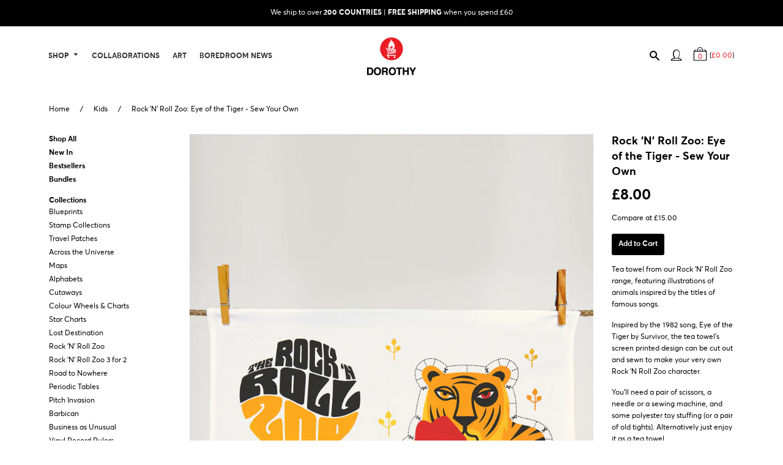

--- FILE ---
content_type: text/html; charset=utf-8
request_url: https://www.wearedorothy.com/collections/kids/products/rock-n-roll-zoo-eye-of-the-tiger-2
body_size: 22105
content:
<!doctype html>
<!--[if IE 8]><html class="no-js lt-ie9" lang="en"> <![endif]-->
<!--[if IE 9 ]><html class="ie9 no-js"> <![endif]-->
<!--[if (gt IE 9)|!(IE)]><!--> <html class="no-js"> <!--<![endif]-->
<head>

  <!-- Basic page needs ================================================== -->
  <meta charset="utf-8">
  <meta http-equiv="X-UA-Compatible" content="IE=edge,chrome=1">

    <meta name="google-site-verification" content="tQBRGSYSfrt2QFfd051JfppnU67cTlg5HKyPPk0V1YA" />
    <meta name="msvalidate.01" content="A20AD2DC5DBB7E5C141B926DB66BFF1F" />
  <meta name="p:domain_verify" content="0744969320bc806cee73ad5a816ca076"/>

  <link rel="shortcut icon" href="//www.wearedorothy.com/cdn/shop/t/19/assets/favicon.png?v=55765207081680184361731919828" type="image/png" />

  <!-- Title and description ================================================== -->
  <title>
  Rock &#39;N&#39; Roll Zoo: Eye of the Tiger - Sew Your Own &ndash; Dorothy
  </title>

  
  <meta name="description" content="Tea Towel / cuddly toy featuring a character inspired by the song Eye of the Tiger by Survivor. Perfect gift from our Rock &#39;N&#39; Roll Zoo range for a new baby">
  

  <!-- Helpers ================================================== -->
  <!-- /snippets/social-meta-tags.liquid -->





  <meta property="og:type" content="product">
  <meta property="og:title" content="Rock &#39;N&#39; Roll Zoo: Eye of the Tiger - Sew Your Own">
  
    <meta property="og:image" content="http://www.wearedorothy.com/cdn/shop/products/rock-roll-zoo-eye-tiger-tea-towel-dorothy-logo_grande.jpg?v=1495026771">
    <meta property="og:image:secure_url" content="https://www.wearedorothy.com/cdn/shop/products/rock-roll-zoo-eye-tiger-tea-towel-dorothy-logo_grande.jpg?v=1495026771">
  
    <meta property="og:image" content="http://www.wearedorothy.com/cdn/shop/products/rock-roll-zoo-eye-tiger-tea-towel-dorothy-hero_grande.jpg?v=1495026722">
    <meta property="og:image:secure_url" content="https://www.wearedorothy.com/cdn/shop/products/rock-roll-zoo-eye-tiger-tea-towel-dorothy-hero_grande.jpg?v=1495026722">
  
    <meta property="og:image" content="http://www.wearedorothy.com/cdn/shop/products/rock-roll-zoo-eye-tiger-tea-towel-dorothy-top_grande.jpg?v=1495026720">
    <meta property="og:image:secure_url" content="https://www.wearedorothy.com/cdn/shop/products/rock-roll-zoo-eye-tiger-tea-towel-dorothy-top_grande.jpg?v=1495026720">
  
  <meta property="og:description" content="Tea towel from our Rock &#39;N&#39; Roll Zoo range, featuring illustrations of animals inspired by the titles of famous songs.
Inspired by the 1982 song, Eye of the Tiger by Survivor, the tea towel&#39;s screen printed design can be cut out and sewn to make your very own Rock &#39;N Roll Zoo character.
You&#39;ll need a pair of scissors, a needle or a sewing machine, and some polyester toy stuffing (or a pair of old tights). Alternatively just enjoy it as a tea towel.
Concept and design by Dorothy and illustrations by Tracy Worrall.
Follow our Rock &#39;N&#39; Roll Zoo Playlist on Spotify - 80 tracks long and 5 hours worth of animal based musical entertainment.

Unbleached cotton tea towel
H72 x W42cm
Made in the UK
">
  
  <meta property="og:price:amount" content="8.00">
  <meta property="og:price:currency" content="GBP">
  

<meta property="og:url" content="https://www.wearedorothy.com/products/rock-n-roll-zoo-eye-of-the-tiger-2">
<meta property="og:site_name" content="Dorothy">



  <meta name="twitter:site" content="@Dorothy_UK">


  <meta name="twitter:card" content="summary">


  <meta name="twitter:title" content="Rock &#39;N&#39; Roll Zoo: Eye of the Tiger - Sew Your Own">
  <meta name="twitter:description" content="Tea towel from our Rock &#39;N&#39; Roll Zoo range, featuring illustrations of animals inspired by the titles of famous songs.
Inspired by the 1982 song, Eye of the Tiger by Survivor, the tea towel&#39;s screen p">
  <meta name="twitter:image" content="https://www.wearedorothy.com/cdn/shop/products/rock-roll-zoo-eye-tiger-tea-towel-dorothy-top_grande.jpg?v=1495026720">
  <meta name="twitter:image:width" content="600">
  <meta name="twitter:image:height" content="600">


  <link rel="canonical" href="https://www.wearedorothy.com/products/rock-n-roll-zoo-eye-of-the-tiger-2">
  <meta name="viewport" content="width=device-width,initial-scale=1,shrink-to-fit=no">
  <meta name="theme-color" content="#000000">

  <!-- CSS ================================================== -->
  <link href="//www.wearedorothy.com/cdn/shop/t/19/assets/timber.scss.css?v=163828340777423789161731919837" rel="stylesheet" type="text/css" media="all" />
  <link href="//www.wearedorothy.com/cdn/shop/t/19/assets/styles.scss.css?v=82868081202013414091743762945" rel="stylesheet" type="text/css" media="all" />

  <!-- Header hook for plugins ================================================== -->
  <script>window.performance && window.performance.mark && window.performance.mark('shopify.content_for_header.start');</script><meta name="google-site-verification" content="xEqxtZZ7_fI9hqC9mLkRFbHuxILILTA-TwbA6Cc3kbk">
<meta id="shopify-digital-wallet" name="shopify-digital-wallet" content="/12603883/digital_wallets/dialog">
<meta name="shopify-checkout-api-token" content="511903d83ef479b8cdb42c891460276a">
<meta id="in-context-paypal-metadata" data-shop-id="12603883" data-venmo-supported="false" data-environment="production" data-locale="en_US" data-paypal-v4="true" data-currency="GBP">
<link rel="alternate" type="application/json+oembed" href="https://www.wearedorothy.com/products/rock-n-roll-zoo-eye-of-the-tiger-2.oembed">
<script async="async" src="/checkouts/internal/preloads.js?locale=en-GB"></script>
<link rel="preconnect" href="https://shop.app" crossorigin="anonymous">
<script async="async" src="https://shop.app/checkouts/internal/preloads.js?locale=en-GB&shop_id=12603883" crossorigin="anonymous"></script>
<script id="apple-pay-shop-capabilities" type="application/json">{"shopId":12603883,"countryCode":"GB","currencyCode":"GBP","merchantCapabilities":["supports3DS"],"merchantId":"gid:\/\/shopify\/Shop\/12603883","merchantName":"Dorothy","requiredBillingContactFields":["postalAddress","email","phone"],"requiredShippingContactFields":["postalAddress","email","phone"],"shippingType":"shipping","supportedNetworks":["visa","maestro","masterCard","amex","discover","elo"],"total":{"type":"pending","label":"Dorothy","amount":"1.00"},"shopifyPaymentsEnabled":true,"supportsSubscriptions":true}</script>
<script id="shopify-features" type="application/json">{"accessToken":"511903d83ef479b8cdb42c891460276a","betas":["rich-media-storefront-analytics"],"domain":"www.wearedorothy.com","predictiveSearch":true,"shopId":12603883,"locale":"en"}</script>
<script>var Shopify = Shopify || {};
Shopify.shop = "dorothy-15.myshopify.com";
Shopify.locale = "en";
Shopify.currency = {"active":"GBP","rate":"1.0"};
Shopify.country = "GB";
Shopify.theme = {"name":"Dorothy [18.11.2024]","id":176302981500,"schema_name":null,"schema_version":null,"theme_store_id":null,"role":"main"};
Shopify.theme.handle = "null";
Shopify.theme.style = {"id":null,"handle":null};
Shopify.cdnHost = "www.wearedorothy.com/cdn";
Shopify.routes = Shopify.routes || {};
Shopify.routes.root = "/";</script>
<script type="module">!function(o){(o.Shopify=o.Shopify||{}).modules=!0}(window);</script>
<script>!function(o){function n(){var o=[];function n(){o.push(Array.prototype.slice.apply(arguments))}return n.q=o,n}var t=o.Shopify=o.Shopify||{};t.loadFeatures=n(),t.autoloadFeatures=n()}(window);</script>
<script>
  window.ShopifyPay = window.ShopifyPay || {};
  window.ShopifyPay.apiHost = "shop.app\/pay";
  window.ShopifyPay.redirectState = null;
</script>
<script id="shop-js-analytics" type="application/json">{"pageType":"product"}</script>
<script defer="defer" async type="module" src="//www.wearedorothy.com/cdn/shopifycloud/shop-js/modules/v2/client.init-shop-cart-sync_C5BV16lS.en.esm.js"></script>
<script defer="defer" async type="module" src="//www.wearedorothy.com/cdn/shopifycloud/shop-js/modules/v2/chunk.common_CygWptCX.esm.js"></script>
<script type="module">
  await import("//www.wearedorothy.com/cdn/shopifycloud/shop-js/modules/v2/client.init-shop-cart-sync_C5BV16lS.en.esm.js");
await import("//www.wearedorothy.com/cdn/shopifycloud/shop-js/modules/v2/chunk.common_CygWptCX.esm.js");

  window.Shopify.SignInWithShop?.initShopCartSync?.({"fedCMEnabled":true,"windoidEnabled":true});

</script>
<script>
  window.Shopify = window.Shopify || {};
  if (!window.Shopify.featureAssets) window.Shopify.featureAssets = {};
  window.Shopify.featureAssets['shop-js'] = {"shop-cart-sync":["modules/v2/client.shop-cart-sync_ZFArdW7E.en.esm.js","modules/v2/chunk.common_CygWptCX.esm.js"],"init-fed-cm":["modules/v2/client.init-fed-cm_CmiC4vf6.en.esm.js","modules/v2/chunk.common_CygWptCX.esm.js"],"shop-button":["modules/v2/client.shop-button_tlx5R9nI.en.esm.js","modules/v2/chunk.common_CygWptCX.esm.js"],"shop-cash-offers":["modules/v2/client.shop-cash-offers_DOA2yAJr.en.esm.js","modules/v2/chunk.common_CygWptCX.esm.js","modules/v2/chunk.modal_D71HUcav.esm.js"],"init-windoid":["modules/v2/client.init-windoid_sURxWdc1.en.esm.js","modules/v2/chunk.common_CygWptCX.esm.js"],"shop-toast-manager":["modules/v2/client.shop-toast-manager_ClPi3nE9.en.esm.js","modules/v2/chunk.common_CygWptCX.esm.js"],"init-shop-email-lookup-coordinator":["modules/v2/client.init-shop-email-lookup-coordinator_B8hsDcYM.en.esm.js","modules/v2/chunk.common_CygWptCX.esm.js"],"init-shop-cart-sync":["modules/v2/client.init-shop-cart-sync_C5BV16lS.en.esm.js","modules/v2/chunk.common_CygWptCX.esm.js"],"avatar":["modules/v2/client.avatar_BTnouDA3.en.esm.js"],"pay-button":["modules/v2/client.pay-button_FdsNuTd3.en.esm.js","modules/v2/chunk.common_CygWptCX.esm.js"],"init-customer-accounts":["modules/v2/client.init-customer-accounts_DxDtT_ad.en.esm.js","modules/v2/client.shop-login-button_C5VAVYt1.en.esm.js","modules/v2/chunk.common_CygWptCX.esm.js","modules/v2/chunk.modal_D71HUcav.esm.js"],"init-shop-for-new-customer-accounts":["modules/v2/client.init-shop-for-new-customer-accounts_ChsxoAhi.en.esm.js","modules/v2/client.shop-login-button_C5VAVYt1.en.esm.js","modules/v2/chunk.common_CygWptCX.esm.js","modules/v2/chunk.modal_D71HUcav.esm.js"],"shop-login-button":["modules/v2/client.shop-login-button_C5VAVYt1.en.esm.js","modules/v2/chunk.common_CygWptCX.esm.js","modules/v2/chunk.modal_D71HUcav.esm.js"],"init-customer-accounts-sign-up":["modules/v2/client.init-customer-accounts-sign-up_CPSyQ0Tj.en.esm.js","modules/v2/client.shop-login-button_C5VAVYt1.en.esm.js","modules/v2/chunk.common_CygWptCX.esm.js","modules/v2/chunk.modal_D71HUcav.esm.js"],"shop-follow-button":["modules/v2/client.shop-follow-button_Cva4Ekp9.en.esm.js","modules/v2/chunk.common_CygWptCX.esm.js","modules/v2/chunk.modal_D71HUcav.esm.js"],"checkout-modal":["modules/v2/client.checkout-modal_BPM8l0SH.en.esm.js","modules/v2/chunk.common_CygWptCX.esm.js","modules/v2/chunk.modal_D71HUcav.esm.js"],"lead-capture":["modules/v2/client.lead-capture_Bi8yE_yS.en.esm.js","modules/v2/chunk.common_CygWptCX.esm.js","modules/v2/chunk.modal_D71HUcav.esm.js"],"shop-login":["modules/v2/client.shop-login_D6lNrXab.en.esm.js","modules/v2/chunk.common_CygWptCX.esm.js","modules/v2/chunk.modal_D71HUcav.esm.js"],"payment-terms":["modules/v2/client.payment-terms_CZxnsJam.en.esm.js","modules/v2/chunk.common_CygWptCX.esm.js","modules/v2/chunk.modal_D71HUcav.esm.js"]};
</script>
<script id="__st">var __st={"a":12603883,"offset":0,"reqid":"7a7448ae-9108-447e-9645-d22106805425-1768710861","pageurl":"www.wearedorothy.com\/collections\/kids\/products\/rock-n-roll-zoo-eye-of-the-tiger-2","u":"c9f2669ca613","p":"product","rtyp":"product","rid":6510298183};</script>
<script>window.ShopifyPaypalV4VisibilityTracking = true;</script>
<script id="captcha-bootstrap">!function(){'use strict';const t='contact',e='account',n='new_comment',o=[[t,t],['blogs',n],['comments',n],[t,'customer']],c=[[e,'customer_login'],[e,'guest_login'],[e,'recover_customer_password'],[e,'create_customer']],r=t=>t.map((([t,e])=>`form[action*='/${t}']:not([data-nocaptcha='true']) input[name='form_type'][value='${e}']`)).join(','),a=t=>()=>t?[...document.querySelectorAll(t)].map((t=>t.form)):[];function s(){const t=[...o],e=r(t);return a(e)}const i='password',u='form_key',d=['recaptcha-v3-token','g-recaptcha-response','h-captcha-response',i],f=()=>{try{return window.sessionStorage}catch{return}},m='__shopify_v',_=t=>t.elements[u];function p(t,e,n=!1){try{const o=window.sessionStorage,c=JSON.parse(o.getItem(e)),{data:r}=function(t){const{data:e,action:n}=t;return t[m]||n?{data:e,action:n}:{data:t,action:n}}(c);for(const[e,n]of Object.entries(r))t.elements[e]&&(t.elements[e].value=n);n&&o.removeItem(e)}catch(o){console.error('form repopulation failed',{error:o})}}const l='form_type',E='cptcha';function T(t){t.dataset[E]=!0}const w=window,h=w.document,L='Shopify',v='ce_forms',y='captcha';let A=!1;((t,e)=>{const n=(g='f06e6c50-85a8-45c8-87d0-21a2b65856fe',I='https://cdn.shopify.com/shopifycloud/storefront-forms-hcaptcha/ce_storefront_forms_captcha_hcaptcha.v1.5.2.iife.js',D={infoText:'Protected by hCaptcha',privacyText:'Privacy',termsText:'Terms'},(t,e,n)=>{const o=w[L][v],c=o.bindForm;if(c)return c(t,g,e,D).then(n);var r;o.q.push([[t,g,e,D],n]),r=I,A||(h.body.append(Object.assign(h.createElement('script'),{id:'captcha-provider',async:!0,src:r})),A=!0)});var g,I,D;w[L]=w[L]||{},w[L][v]=w[L][v]||{},w[L][v].q=[],w[L][y]=w[L][y]||{},w[L][y].protect=function(t,e){n(t,void 0,e),T(t)},Object.freeze(w[L][y]),function(t,e,n,w,h,L){const[v,y,A,g]=function(t,e,n){const i=e?o:[],u=t?c:[],d=[...i,...u],f=r(d),m=r(i),_=r(d.filter((([t,e])=>n.includes(e))));return[a(f),a(m),a(_),s()]}(w,h,L),I=t=>{const e=t.target;return e instanceof HTMLFormElement?e:e&&e.form},D=t=>v().includes(t);t.addEventListener('submit',(t=>{const e=I(t);if(!e)return;const n=D(e)&&!e.dataset.hcaptchaBound&&!e.dataset.recaptchaBound,o=_(e),c=g().includes(e)&&(!o||!o.value);(n||c)&&t.preventDefault(),c&&!n&&(function(t){try{if(!f())return;!function(t){const e=f();if(!e)return;const n=_(t);if(!n)return;const o=n.value;o&&e.removeItem(o)}(t);const e=Array.from(Array(32),(()=>Math.random().toString(36)[2])).join('');!function(t,e){_(t)||t.append(Object.assign(document.createElement('input'),{type:'hidden',name:u})),t.elements[u].value=e}(t,e),function(t,e){const n=f();if(!n)return;const o=[...t.querySelectorAll(`input[type='${i}']`)].map((({name:t})=>t)),c=[...d,...o],r={};for(const[a,s]of new FormData(t).entries())c.includes(a)||(r[a]=s);n.setItem(e,JSON.stringify({[m]:1,action:t.action,data:r}))}(t,e)}catch(e){console.error('failed to persist form',e)}}(e),e.submit())}));const S=(t,e)=>{t&&!t.dataset[E]&&(n(t,e.some((e=>e===t))),T(t))};for(const o of['focusin','change'])t.addEventListener(o,(t=>{const e=I(t);D(e)&&S(e,y())}));const B=e.get('form_key'),M=e.get(l),P=B&&M;t.addEventListener('DOMContentLoaded',(()=>{const t=y();if(P)for(const e of t)e.elements[l].value===M&&p(e,B);[...new Set([...A(),...v().filter((t=>'true'===t.dataset.shopifyCaptcha))])].forEach((e=>S(e,t)))}))}(h,new URLSearchParams(w.location.search),n,t,e,['guest_login'])})(!0,!0)}();</script>
<script integrity="sha256-4kQ18oKyAcykRKYeNunJcIwy7WH5gtpwJnB7kiuLZ1E=" data-source-attribution="shopify.loadfeatures" defer="defer" src="//www.wearedorothy.com/cdn/shopifycloud/storefront/assets/storefront/load_feature-a0a9edcb.js" crossorigin="anonymous"></script>
<script crossorigin="anonymous" defer="defer" src="//www.wearedorothy.com/cdn/shopifycloud/storefront/assets/shopify_pay/storefront-65b4c6d7.js?v=20250812"></script>
<script data-source-attribution="shopify.dynamic_checkout.dynamic.init">var Shopify=Shopify||{};Shopify.PaymentButton=Shopify.PaymentButton||{isStorefrontPortableWallets:!0,init:function(){window.Shopify.PaymentButton.init=function(){};var t=document.createElement("script");t.src="https://www.wearedorothy.com/cdn/shopifycloud/portable-wallets/latest/portable-wallets.en.js",t.type="module",document.head.appendChild(t)}};
</script>
<script data-source-attribution="shopify.dynamic_checkout.buyer_consent">
  function portableWalletsHideBuyerConsent(e){var t=document.getElementById("shopify-buyer-consent"),n=document.getElementById("shopify-subscription-policy-button");t&&n&&(t.classList.add("hidden"),t.setAttribute("aria-hidden","true"),n.removeEventListener("click",e))}function portableWalletsShowBuyerConsent(e){var t=document.getElementById("shopify-buyer-consent"),n=document.getElementById("shopify-subscription-policy-button");t&&n&&(t.classList.remove("hidden"),t.removeAttribute("aria-hidden"),n.addEventListener("click",e))}window.Shopify?.PaymentButton&&(window.Shopify.PaymentButton.hideBuyerConsent=portableWalletsHideBuyerConsent,window.Shopify.PaymentButton.showBuyerConsent=portableWalletsShowBuyerConsent);
</script>
<script data-source-attribution="shopify.dynamic_checkout.cart.bootstrap">document.addEventListener("DOMContentLoaded",(function(){function t(){return document.querySelector("shopify-accelerated-checkout-cart, shopify-accelerated-checkout")}if(t())Shopify.PaymentButton.init();else{new MutationObserver((function(e,n){t()&&(Shopify.PaymentButton.init(),n.disconnect())})).observe(document.body,{childList:!0,subtree:!0})}}));
</script>
<link id="shopify-accelerated-checkout-styles" rel="stylesheet" media="screen" href="https://www.wearedorothy.com/cdn/shopifycloud/portable-wallets/latest/accelerated-checkout-backwards-compat.css" crossorigin="anonymous">
<style id="shopify-accelerated-checkout-cart">
        #shopify-buyer-consent {
  margin-top: 1em;
  display: inline-block;
  width: 100%;
}

#shopify-buyer-consent.hidden {
  display: none;
}

#shopify-subscription-policy-button {
  background: none;
  border: none;
  padding: 0;
  text-decoration: underline;
  font-size: inherit;
  cursor: pointer;
}

#shopify-subscription-policy-button::before {
  box-shadow: none;
}

      </style>

<script>window.performance && window.performance.mark && window.performance.mark('shopify.content_for_header.end');</script>
  <!-- /snippets/oldIE-js.liquid -->


<!--[if lt IE 9]>
<script src="//cdnjs.cloudflare.com/ajax/libs/html5shiv/3.7.2/html5shiv.min.js" type="text/javascript"></script>
<script src="//www.wearedorothy.com/cdn/shop/t/19/assets/respond.min.js?v=52248677837542619231731919837" type="text/javascript"></script>
<link href="//www.wearedorothy.com/cdn/shop/t/19/assets/respond-proxy.html" id="respond-proxy" rel="respond-proxy" />
<link href="//www.wearedorothy.com/search?q=18a847d31cb34d6493e2994197ccba2f" id="respond-redirect" rel="respond-redirect" />
<script src="//www.wearedorothy.com/search?q=18a847d31cb34d6493e2994197ccba2f" type="text/javascript"></script>
<![endif]-->



  <script src="//ajax.googleapis.com/ajax/libs/jquery/3.4.1/jquery.min.js" type="text/javascript"></script>
  <script src="//www.wearedorothy.com/cdn/shop/t/19/assets/modernizr.min.js?v=137617515274177302221731919835" type="text/javascript"></script>

  <!-- Global site tag (gtag.js) - Google Ads: 973283165 -->

  <script async src="https://www.googletagmanager.com/gtag/js?id=AW-973283165"></script>
  <script>
    window.dataLayer = window.dataLayer || [];
    function gtag(){dataLayer.push(arguments);}
    gtag('js', new Date());
    gtag('config', 'AW-973283165');
  </script>

  
  <script>
    gtag('event', 'page_view', {
      'send_to': 'AW-973283165',
      'ecomm_pagetype': 'product',
      'ecomm_prodid': 6510298183,
      'ecomm_totalvalue': 800
    });
  </script>
  


  
  
  
  
  
  <script src="//www.wearedorothy.com/cdn/shop/t/19/assets/jquery.event.move.js?v=139917778597321491211731919831" type="text/javascript"></script>
  <script src="//www.wearedorothy.com/cdn/shop/t/19/assets/jquery.event.swipe.js?v=149518389305756852931731919829" type="text/javascript"></script>
  <script src="//www.wearedorothy.com/cdn/shop/t/19/assets/unslider.js?v=77335926956632036341731919830" type="text/javascript"></script>


  <link rel="stylesheet" type="text/css" href="//cdn.jsdelivr.net/gh/fancyapps/fancybox@3.5.7/dist/jquery.fancybox.min.css">
  <script src="//cdn.jsdelivr.net/gh/fancyapps/fancybox@3.5.7/dist/jquery.fancybox.min.js" type="text/javascript"></script>

  <script>

  		jQuery(document).ready(function($) {

    		if (window.innerWidth <= 768) {

          var allPanels = $('.sidebar-nav--has-dropdown > ul').hide();

          $('.sidebar-nav--has-dropdown > a').click(function() {

            if ($(this).hasClass('dropped')) {
               $(this).removeClass('dropped')
                .parent().find('.sidebar-nav__dropdown').slideUp()
                .parent().find('.icon-minus').removeClass('icon-minus').addClass('icon-plus');
            }
            else {
              $(this).addClass('dropped')
                .parent().find('.sidebar-nav__dropdown').slideDown()
                .parent().find('.icon-plus').removeClass('icon-plus').addClass('icon-minus');
            }
            return false;
          });

        } else {

          // disable
          $('.sidebar-nav--has-dropdown > a').css('cursor','default').click(function() {
            return false;
          });

        }


    		if (window.innerWidth <= 768) {
            $('.product-carousel').unslider({
              autoplay: false,
              arrows: false,
              fluid: true
            });
        }

    		$('.mobile-nav__has-sublist .mobile-nav__link').click(function(event){
                event.preventDefault();
                console.log('Mobile has sublist click');
                return false;
            });

    		function showDropdown($el){
    		    var handle = $el.data('submenu');

    		    $('#dropdown-' + handle).toggleClass('activated', true);
    		    $('[data-submenu="' + handle + '"]').toggleClass('activated', true);
            }

    		function hideDropdown($el){
                var handle = $el.data('submenu');

                $('#dropdown-' + handle).toggleClass('activated', false);
                $('[data-submenu="' + handle + '"]').toggleClass('activated', false);
            }

            $('[data-has-submenu="1"]').on('mouseenter touchstart', function(evt) {
                var $el = $(this);

                showDropdown($el);
            });

            $('[data-has-submenu="1"]').click(function(event){
                event.preventDefault();
                return false;
            });

            // Mouseout
            $('[data-has-submenu="1"]').on('mouseleave', function() {
                hideDropdown($(this));
            });

            $('.dropdown-second-level').on('mouseenter touchstart', function(evt) {
                var $el = $(this);

                showDropdown($el);
            });

            $('.dropdown-second-level').on('mouseleave', function() {
                hideDropdown($(this));
            });
      });
  </script>
  <style>
    @media screen and (max-width: 768px) {
      .product-carousel { position: relative; overflow: auto; }
      .product-carousel li { list-style: none; }
      .product-carousel ul li { float: left; }
    }
  </style>
  

  
  
  

<link href="https://monorail-edge.shopifysvc.com" rel="dns-prefetch">
<script>(function(){if ("sendBeacon" in navigator && "performance" in window) {try {var session_token_from_headers = performance.getEntriesByType('navigation')[0].serverTiming.find(x => x.name == '_s').description;} catch {var session_token_from_headers = undefined;}var session_cookie_matches = document.cookie.match(/_shopify_s=([^;]*)/);var session_token_from_cookie = session_cookie_matches && session_cookie_matches.length === 2 ? session_cookie_matches[1] : "";var session_token = session_token_from_headers || session_token_from_cookie || "";function handle_abandonment_event(e) {var entries = performance.getEntries().filter(function(entry) {return /monorail-edge.shopifysvc.com/.test(entry.name);});if (!window.abandonment_tracked && entries.length === 0) {window.abandonment_tracked = true;var currentMs = Date.now();var navigation_start = performance.timing.navigationStart;var payload = {shop_id: 12603883,url: window.location.href,navigation_start,duration: currentMs - navigation_start,session_token,page_type: "product"};window.navigator.sendBeacon("https://monorail-edge.shopifysvc.com/v1/produce", JSON.stringify({schema_id: "online_store_buyer_site_abandonment/1.1",payload: payload,metadata: {event_created_at_ms: currentMs,event_sent_at_ms: currentMs}}));}}window.addEventListener('pagehide', handle_abandonment_event);}}());</script>
<script id="web-pixels-manager-setup">(function e(e,d,r,n,o){if(void 0===o&&(o={}),!Boolean(null===(a=null===(i=window.Shopify)||void 0===i?void 0:i.analytics)||void 0===a?void 0:a.replayQueue)){var i,a;window.Shopify=window.Shopify||{};var t=window.Shopify;t.analytics=t.analytics||{};var s=t.analytics;s.replayQueue=[],s.publish=function(e,d,r){return s.replayQueue.push([e,d,r]),!0};try{self.performance.mark("wpm:start")}catch(e){}var l=function(){var e={modern:/Edge?\/(1{2}[4-9]|1[2-9]\d|[2-9]\d{2}|\d{4,})\.\d+(\.\d+|)|Firefox\/(1{2}[4-9]|1[2-9]\d|[2-9]\d{2}|\d{4,})\.\d+(\.\d+|)|Chrom(ium|e)\/(9{2}|\d{3,})\.\d+(\.\d+|)|(Maci|X1{2}).+ Version\/(15\.\d+|(1[6-9]|[2-9]\d|\d{3,})\.\d+)([,.]\d+|)( \(\w+\)|)( Mobile\/\w+|) Safari\/|Chrome.+OPR\/(9{2}|\d{3,})\.\d+\.\d+|(CPU[ +]OS|iPhone[ +]OS|CPU[ +]iPhone|CPU IPhone OS|CPU iPad OS)[ +]+(15[._]\d+|(1[6-9]|[2-9]\d|\d{3,})[._]\d+)([._]\d+|)|Android:?[ /-](13[3-9]|1[4-9]\d|[2-9]\d{2}|\d{4,})(\.\d+|)(\.\d+|)|Android.+Firefox\/(13[5-9]|1[4-9]\d|[2-9]\d{2}|\d{4,})\.\d+(\.\d+|)|Android.+Chrom(ium|e)\/(13[3-9]|1[4-9]\d|[2-9]\d{2}|\d{4,})\.\d+(\.\d+|)|SamsungBrowser\/([2-9]\d|\d{3,})\.\d+/,legacy:/Edge?\/(1[6-9]|[2-9]\d|\d{3,})\.\d+(\.\d+|)|Firefox\/(5[4-9]|[6-9]\d|\d{3,})\.\d+(\.\d+|)|Chrom(ium|e)\/(5[1-9]|[6-9]\d|\d{3,})\.\d+(\.\d+|)([\d.]+$|.*Safari\/(?![\d.]+ Edge\/[\d.]+$))|(Maci|X1{2}).+ Version\/(10\.\d+|(1[1-9]|[2-9]\d|\d{3,})\.\d+)([,.]\d+|)( \(\w+\)|)( Mobile\/\w+|) Safari\/|Chrome.+OPR\/(3[89]|[4-9]\d|\d{3,})\.\d+\.\d+|(CPU[ +]OS|iPhone[ +]OS|CPU[ +]iPhone|CPU IPhone OS|CPU iPad OS)[ +]+(10[._]\d+|(1[1-9]|[2-9]\d|\d{3,})[._]\d+)([._]\d+|)|Android:?[ /-](13[3-9]|1[4-9]\d|[2-9]\d{2}|\d{4,})(\.\d+|)(\.\d+|)|Mobile Safari.+OPR\/([89]\d|\d{3,})\.\d+\.\d+|Android.+Firefox\/(13[5-9]|1[4-9]\d|[2-9]\d{2}|\d{4,})\.\d+(\.\d+|)|Android.+Chrom(ium|e)\/(13[3-9]|1[4-9]\d|[2-9]\d{2}|\d{4,})\.\d+(\.\d+|)|Android.+(UC? ?Browser|UCWEB|U3)[ /]?(15\.([5-9]|\d{2,})|(1[6-9]|[2-9]\d|\d{3,})\.\d+)\.\d+|SamsungBrowser\/(5\.\d+|([6-9]|\d{2,})\.\d+)|Android.+MQ{2}Browser\/(14(\.(9|\d{2,})|)|(1[5-9]|[2-9]\d|\d{3,})(\.\d+|))(\.\d+|)|K[Aa][Ii]OS\/(3\.\d+|([4-9]|\d{2,})\.\d+)(\.\d+|)/},d=e.modern,r=e.legacy,n=navigator.userAgent;return n.match(d)?"modern":n.match(r)?"legacy":"unknown"}(),u="modern"===l?"modern":"legacy",c=(null!=n?n:{modern:"",legacy:""})[u],f=function(e){return[e.baseUrl,"/wpm","/b",e.hashVersion,"modern"===e.buildTarget?"m":"l",".js"].join("")}({baseUrl:d,hashVersion:r,buildTarget:u}),m=function(e){var d=e.version,r=e.bundleTarget,n=e.surface,o=e.pageUrl,i=e.monorailEndpoint;return{emit:function(e){var a=e.status,t=e.errorMsg,s=(new Date).getTime(),l=JSON.stringify({metadata:{event_sent_at_ms:s},events:[{schema_id:"web_pixels_manager_load/3.1",payload:{version:d,bundle_target:r,page_url:o,status:a,surface:n,error_msg:t},metadata:{event_created_at_ms:s}}]});if(!i)return console&&console.warn&&console.warn("[Web Pixels Manager] No Monorail endpoint provided, skipping logging."),!1;try{return self.navigator.sendBeacon.bind(self.navigator)(i,l)}catch(e){}var u=new XMLHttpRequest;try{return u.open("POST",i,!0),u.setRequestHeader("Content-Type","text/plain"),u.send(l),!0}catch(e){return console&&console.warn&&console.warn("[Web Pixels Manager] Got an unhandled error while logging to Monorail."),!1}}}}({version:r,bundleTarget:l,surface:e.surface,pageUrl:self.location.href,monorailEndpoint:e.monorailEndpoint});try{o.browserTarget=l,function(e){var d=e.src,r=e.async,n=void 0===r||r,o=e.onload,i=e.onerror,a=e.sri,t=e.scriptDataAttributes,s=void 0===t?{}:t,l=document.createElement("script"),u=document.querySelector("head"),c=document.querySelector("body");if(l.async=n,l.src=d,a&&(l.integrity=a,l.crossOrigin="anonymous"),s)for(var f in s)if(Object.prototype.hasOwnProperty.call(s,f))try{l.dataset[f]=s[f]}catch(e){}if(o&&l.addEventListener("load",o),i&&l.addEventListener("error",i),u)u.appendChild(l);else{if(!c)throw new Error("Did not find a head or body element to append the script");c.appendChild(l)}}({src:f,async:!0,onload:function(){if(!function(){var e,d;return Boolean(null===(d=null===(e=window.Shopify)||void 0===e?void 0:e.analytics)||void 0===d?void 0:d.initialized)}()){var d=window.webPixelsManager.init(e)||void 0;if(d){var r=window.Shopify.analytics;r.replayQueue.forEach((function(e){var r=e[0],n=e[1],o=e[2];d.publishCustomEvent(r,n,o)})),r.replayQueue=[],r.publish=d.publishCustomEvent,r.visitor=d.visitor,r.initialized=!0}}},onerror:function(){return m.emit({status:"failed",errorMsg:"".concat(f," has failed to load")})},sri:function(e){var d=/^sha384-[A-Za-z0-9+/=]+$/;return"string"==typeof e&&d.test(e)}(c)?c:"",scriptDataAttributes:o}),m.emit({status:"loading"})}catch(e){m.emit({status:"failed",errorMsg:(null==e?void 0:e.message)||"Unknown error"})}}})({shopId: 12603883,storefrontBaseUrl: "https://www.wearedorothy.com",extensionsBaseUrl: "https://extensions.shopifycdn.com/cdn/shopifycloud/web-pixels-manager",monorailEndpoint: "https://monorail-edge.shopifysvc.com/unstable/produce_batch",surface: "storefront-renderer",enabledBetaFlags: ["2dca8a86"],webPixelsConfigList: [{"id":"1598718332","configuration":"{\"config\":\"{\\\"google_tag_ids\\\":[\\\"G-1JR896FFHE\\\",\\\"AW-973283165\\\",\\\"GT-5TWWT75L\\\"],\\\"target_country\\\":\\\"GB\\\",\\\"gtag_events\\\":[{\\\"type\\\":\\\"begin_checkout\\\",\\\"action_label\\\":[\\\"G-1JR896FFHE\\\",\\\"AW-973283165\\\/7z4ACNaviZAbEN2-jNAD\\\"]},{\\\"type\\\":\\\"search\\\",\\\"action_label\\\":\\\"G-1JR896FFHE\\\"},{\\\"type\\\":\\\"view_item\\\",\\\"action_label\\\":[\\\"G-1JR896FFHE\\\",\\\"MC-0WJ8B7YPWY\\\"]},{\\\"type\\\":\\\"purchase\\\",\\\"action_label\\\":[\\\"G-1JR896FFHE\\\",\\\"AW-973283165\\\/j-sxCNOviZAbEN2-jNAD\\\",\\\"MC-0WJ8B7YPWY\\\"]},{\\\"type\\\":\\\"page_view\\\",\\\"action_label\\\":[\\\"G-1JR896FFHE\\\",\\\"MC-0WJ8B7YPWY\\\"]},{\\\"type\\\":\\\"add_payment_info\\\",\\\"action_label\\\":\\\"G-1JR896FFHE\\\"},{\\\"type\\\":\\\"add_to_cart\\\",\\\"action_label\\\":\\\"G-1JR896FFHE\\\"}],\\\"enable_monitoring_mode\\\":false}\"}","eventPayloadVersion":"v1","runtimeContext":"OPEN","scriptVersion":"b2a88bafab3e21179ed38636efcd8a93","type":"APP","apiClientId":1780363,"privacyPurposes":[],"dataSharingAdjustments":{"protectedCustomerApprovalScopes":["read_customer_address","read_customer_email","read_customer_name","read_customer_personal_data","read_customer_phone"]}},{"id":"971309436","configuration":"{\"tagID\":\"2613505477608\"}","eventPayloadVersion":"v1","runtimeContext":"STRICT","scriptVersion":"18031546ee651571ed29edbe71a3550b","type":"APP","apiClientId":3009811,"privacyPurposes":["ANALYTICS","MARKETING","SALE_OF_DATA"],"dataSharingAdjustments":{"protectedCustomerApprovalScopes":["read_customer_address","read_customer_email","read_customer_name","read_customer_personal_data","read_customer_phone"]}},{"id":"204079342","configuration":"{\"pixel_id\":\"100913737194752\",\"pixel_type\":\"facebook_pixel\",\"metaapp_system_user_token\":\"-\"}","eventPayloadVersion":"v1","runtimeContext":"OPEN","scriptVersion":"ca16bc87fe92b6042fbaa3acc2fbdaa6","type":"APP","apiClientId":2329312,"privacyPurposes":["ANALYTICS","MARKETING","SALE_OF_DATA"],"dataSharingAdjustments":{"protectedCustomerApprovalScopes":["read_customer_address","read_customer_email","read_customer_name","read_customer_personal_data","read_customer_phone"]}},{"id":"shopify-app-pixel","configuration":"{}","eventPayloadVersion":"v1","runtimeContext":"STRICT","scriptVersion":"0450","apiClientId":"shopify-pixel","type":"APP","privacyPurposes":["ANALYTICS","MARKETING"]},{"id":"shopify-custom-pixel","eventPayloadVersion":"v1","runtimeContext":"LAX","scriptVersion":"0450","apiClientId":"shopify-pixel","type":"CUSTOM","privacyPurposes":["ANALYTICS","MARKETING"]}],isMerchantRequest: false,initData: {"shop":{"name":"Dorothy","paymentSettings":{"currencyCode":"GBP"},"myshopifyDomain":"dorothy-15.myshopify.com","countryCode":"GB","storefrontUrl":"https:\/\/www.wearedorothy.com"},"customer":null,"cart":null,"checkout":null,"productVariants":[{"price":{"amount":8.0,"currencyCode":"GBP"},"product":{"title":"Rock 'N' Roll Zoo: Eye of the Tiger - Sew Your Own","vendor":"Dorothy","id":"6510298183","untranslatedTitle":"Rock 'N' Roll Zoo: Eye of the Tiger - Sew Your Own","url":"\/products\/rock-n-roll-zoo-eye-of-the-tiger-2","type":""},"id":"21436642311","image":{"src":"\/\/www.wearedorothy.com\/cdn\/shop\/products\/rock-roll-zoo-eye-tiger-tea-towel-dorothy-top.jpg?v=1495026720"},"sku":"DO_0085d","title":"Default Title","untranslatedTitle":"Default Title"}],"purchasingCompany":null},},"https://www.wearedorothy.com/cdn","fcfee988w5aeb613cpc8e4bc33m6693e112",{"modern":"","legacy":""},{"shopId":"12603883","storefrontBaseUrl":"https:\/\/www.wearedorothy.com","extensionBaseUrl":"https:\/\/extensions.shopifycdn.com\/cdn\/shopifycloud\/web-pixels-manager","surface":"storefront-renderer","enabledBetaFlags":"[\"2dca8a86\"]","isMerchantRequest":"false","hashVersion":"fcfee988w5aeb613cpc8e4bc33m6693e112","publish":"custom","events":"[[\"page_viewed\",{}],[\"product_viewed\",{\"productVariant\":{\"price\":{\"amount\":8.0,\"currencyCode\":\"GBP\"},\"product\":{\"title\":\"Rock 'N' Roll Zoo: Eye of the Tiger - Sew Your Own\",\"vendor\":\"Dorothy\",\"id\":\"6510298183\",\"untranslatedTitle\":\"Rock 'N' Roll Zoo: Eye of the Tiger - Sew Your Own\",\"url\":\"\/products\/rock-n-roll-zoo-eye-of-the-tiger-2\",\"type\":\"\"},\"id\":\"21436642311\",\"image\":{\"src\":\"\/\/www.wearedorothy.com\/cdn\/shop\/products\/rock-roll-zoo-eye-tiger-tea-towel-dorothy-top.jpg?v=1495026720\"},\"sku\":\"DO_0085d\",\"title\":\"Default Title\",\"untranslatedTitle\":\"Default Title\"}}]]"});</script><script>
  window.ShopifyAnalytics = window.ShopifyAnalytics || {};
  window.ShopifyAnalytics.meta = window.ShopifyAnalytics.meta || {};
  window.ShopifyAnalytics.meta.currency = 'GBP';
  var meta = {"product":{"id":6510298183,"gid":"gid:\/\/shopify\/Product\/6510298183","vendor":"Dorothy","type":"","handle":"rock-n-roll-zoo-eye-of-the-tiger-2","variants":[{"id":21436642311,"price":800,"name":"Rock 'N' Roll Zoo: Eye of the Tiger - Sew Your Own","public_title":null,"sku":"DO_0085d"}],"remote":false},"page":{"pageType":"product","resourceType":"product","resourceId":6510298183,"requestId":"7a7448ae-9108-447e-9645-d22106805425-1768710861"}};
  for (var attr in meta) {
    window.ShopifyAnalytics.meta[attr] = meta[attr];
  }
</script>
<script class="analytics">
  (function () {
    var customDocumentWrite = function(content) {
      var jquery = null;

      if (window.jQuery) {
        jquery = window.jQuery;
      } else if (window.Checkout && window.Checkout.$) {
        jquery = window.Checkout.$;
      }

      if (jquery) {
        jquery('body').append(content);
      }
    };

    var hasLoggedConversion = function(token) {
      if (token) {
        return document.cookie.indexOf('loggedConversion=' + token) !== -1;
      }
      return false;
    }

    var setCookieIfConversion = function(token) {
      if (token) {
        var twoMonthsFromNow = new Date(Date.now());
        twoMonthsFromNow.setMonth(twoMonthsFromNow.getMonth() + 2);

        document.cookie = 'loggedConversion=' + token + '; expires=' + twoMonthsFromNow;
      }
    }

    var trekkie = window.ShopifyAnalytics.lib = window.trekkie = window.trekkie || [];
    if (trekkie.integrations) {
      return;
    }
    trekkie.methods = [
      'identify',
      'page',
      'ready',
      'track',
      'trackForm',
      'trackLink'
    ];
    trekkie.factory = function(method) {
      return function() {
        var args = Array.prototype.slice.call(arguments);
        args.unshift(method);
        trekkie.push(args);
        return trekkie;
      };
    };
    for (var i = 0; i < trekkie.methods.length; i++) {
      var key = trekkie.methods[i];
      trekkie[key] = trekkie.factory(key);
    }
    trekkie.load = function(config) {
      trekkie.config = config || {};
      trekkie.config.initialDocumentCookie = document.cookie;
      var first = document.getElementsByTagName('script')[0];
      var script = document.createElement('script');
      script.type = 'text/javascript';
      script.onerror = function(e) {
        var scriptFallback = document.createElement('script');
        scriptFallback.type = 'text/javascript';
        scriptFallback.onerror = function(error) {
                var Monorail = {
      produce: function produce(monorailDomain, schemaId, payload) {
        var currentMs = new Date().getTime();
        var event = {
          schema_id: schemaId,
          payload: payload,
          metadata: {
            event_created_at_ms: currentMs,
            event_sent_at_ms: currentMs
          }
        };
        return Monorail.sendRequest("https://" + monorailDomain + "/v1/produce", JSON.stringify(event));
      },
      sendRequest: function sendRequest(endpointUrl, payload) {
        // Try the sendBeacon API
        if (window && window.navigator && typeof window.navigator.sendBeacon === 'function' && typeof window.Blob === 'function' && !Monorail.isIos12()) {
          var blobData = new window.Blob([payload], {
            type: 'text/plain'
          });

          if (window.navigator.sendBeacon(endpointUrl, blobData)) {
            return true;
          } // sendBeacon was not successful

        } // XHR beacon

        var xhr = new XMLHttpRequest();

        try {
          xhr.open('POST', endpointUrl);
          xhr.setRequestHeader('Content-Type', 'text/plain');
          xhr.send(payload);
        } catch (e) {
          console.log(e);
        }

        return false;
      },
      isIos12: function isIos12() {
        return window.navigator.userAgent.lastIndexOf('iPhone; CPU iPhone OS 12_') !== -1 || window.navigator.userAgent.lastIndexOf('iPad; CPU OS 12_') !== -1;
      }
    };
    Monorail.produce('monorail-edge.shopifysvc.com',
      'trekkie_storefront_load_errors/1.1',
      {shop_id: 12603883,
      theme_id: 176302981500,
      app_name: "storefront",
      context_url: window.location.href,
      source_url: "//www.wearedorothy.com/cdn/s/trekkie.storefront.cd680fe47e6c39ca5d5df5f0a32d569bc48c0f27.min.js"});

        };
        scriptFallback.async = true;
        scriptFallback.src = '//www.wearedorothy.com/cdn/s/trekkie.storefront.cd680fe47e6c39ca5d5df5f0a32d569bc48c0f27.min.js';
        first.parentNode.insertBefore(scriptFallback, first);
      };
      script.async = true;
      script.src = '//www.wearedorothy.com/cdn/s/trekkie.storefront.cd680fe47e6c39ca5d5df5f0a32d569bc48c0f27.min.js';
      first.parentNode.insertBefore(script, first);
    };
    trekkie.load(
      {"Trekkie":{"appName":"storefront","development":false,"defaultAttributes":{"shopId":12603883,"isMerchantRequest":null,"themeId":176302981500,"themeCityHash":"13117675864048422663","contentLanguage":"en","currency":"GBP","eventMetadataId":"d109b2cf-1556-46b0-b412-e849b69f395d"},"isServerSideCookieWritingEnabled":true,"monorailRegion":"shop_domain","enabledBetaFlags":["65f19447"]},"Session Attribution":{},"S2S":{"facebookCapiEnabled":true,"source":"trekkie-storefront-renderer","apiClientId":580111}}
    );

    var loaded = false;
    trekkie.ready(function() {
      if (loaded) return;
      loaded = true;

      window.ShopifyAnalytics.lib = window.trekkie;

      var originalDocumentWrite = document.write;
      document.write = customDocumentWrite;
      try { window.ShopifyAnalytics.merchantGoogleAnalytics.call(this); } catch(error) {};
      document.write = originalDocumentWrite;

      window.ShopifyAnalytics.lib.page(null,{"pageType":"product","resourceType":"product","resourceId":6510298183,"requestId":"7a7448ae-9108-447e-9645-d22106805425-1768710861","shopifyEmitted":true});

      var match = window.location.pathname.match(/checkouts\/(.+)\/(thank_you|post_purchase)/)
      var token = match? match[1]: undefined;
      if (!hasLoggedConversion(token)) {
        setCookieIfConversion(token);
        window.ShopifyAnalytics.lib.track("Viewed Product",{"currency":"GBP","variantId":21436642311,"productId":6510298183,"productGid":"gid:\/\/shopify\/Product\/6510298183","name":"Rock 'N' Roll Zoo: Eye of the Tiger - Sew Your Own","price":"8.00","sku":"DO_0085d","brand":"Dorothy","variant":null,"category":"","nonInteraction":true,"remote":false},undefined,undefined,{"shopifyEmitted":true});
      window.ShopifyAnalytics.lib.track("monorail:\/\/trekkie_storefront_viewed_product\/1.1",{"currency":"GBP","variantId":21436642311,"productId":6510298183,"productGid":"gid:\/\/shopify\/Product\/6510298183","name":"Rock 'N' Roll Zoo: Eye of the Tiger - Sew Your Own","price":"8.00","sku":"DO_0085d","brand":"Dorothy","variant":null,"category":"","nonInteraction":true,"remote":false,"referer":"https:\/\/www.wearedorothy.com\/collections\/kids\/products\/rock-n-roll-zoo-eye-of-the-tiger-2"});
      }
    });


        var eventsListenerScript = document.createElement('script');
        eventsListenerScript.async = true;
        eventsListenerScript.src = "//www.wearedorothy.com/cdn/shopifycloud/storefront/assets/shop_events_listener-3da45d37.js";
        document.getElementsByTagName('head')[0].appendChild(eventsListenerScript);

})();</script>
  <script>
  if (!window.ga || (window.ga && typeof window.ga !== 'function')) {
    window.ga = function ga() {
      (window.ga.q = window.ga.q || []).push(arguments);
      if (window.Shopify && window.Shopify.analytics && typeof window.Shopify.analytics.publish === 'function') {
        window.Shopify.analytics.publish("ga_stub_called", {}, {sendTo: "google_osp_migration"});
      }
      console.error("Shopify's Google Analytics stub called with:", Array.from(arguments), "\nSee https://help.shopify.com/manual/promoting-marketing/pixels/pixel-migration#google for more information.");
    };
    if (window.Shopify && window.Shopify.analytics && typeof window.Shopify.analytics.publish === 'function') {
      window.Shopify.analytics.publish("ga_stub_initialized", {}, {sendTo: "google_osp_migration"});
    }
  }
</script>
<script
  defer
  src="https://www.wearedorothy.com/cdn/shopifycloud/perf-kit/shopify-perf-kit-3.0.4.min.js"
  data-application="storefront-renderer"
  data-shop-id="12603883"
  data-render-region="gcp-us-east1"
  data-page-type="product"
  data-theme-instance-id="176302981500"
  data-theme-name=""
  data-theme-version=""
  data-monorail-region="shop_domain"
  data-resource-timing-sampling-rate="10"
  data-shs="true"
  data-shs-beacon="true"
  data-shs-export-with-fetch="true"
  data-shs-logs-sample-rate="1"
  data-shs-beacon-endpoint="https://www.wearedorothy.com/api/collect"
></script>
</head>


<body id="rock-39-n-39-roll-zoo-eye-of-the-tiger-sew-your-own" class="template-product" >

  <div id="NavDrawer" class="drawer drawer--left">
    <div class="drawer__header">
      <div class="drawer__title h3">Browse</div>
      <div class="drawer__close js-drawer-close">
        <button type="button" class="icon-fallback-text">
          <span class="icon icon-x" aria-hidden="true"></span>
          <span class="fallback-text">Close menu</span>
        </button>
      </div>
    </div>
    <!-- begin mobile-nav -->
    <ul class="mobile-nav">
      <li class="mobile-nav__item mobile-nav__search">
        <!-- /snippets/search-bar.liquid -->


<form action="/search" method="get" class="input-group search-bar" role="search">
  
  <input type="search" name="q" value="" placeholder="Search our store" class="input-group-field" aria-label="Search our store">
  <span class="input-group-btn">
    <button type="submit" class="btn icon-fallback-text">
      <span class="icon icon-search" aria-hidden="true"></span>
      <span class="fallback-text">Search</span>
    </button>
  </span>
</form>

      </li>
      
        
        
        
          <li class="mobile-nav__item">
            <a href="/collections/shop-all" class="mobile-nav__link">Shop all</a>
          </li>
        
      
        
        
        
          <li class="mobile-nav__item">
            <a href="/collections/new-in" class="mobile-nav__link">New in</a>
          </li>
        
      
        
        
        
          <li class="mobile-nav__item">
            <a href="/collections/best-sellers" class="mobile-nav__link">Bestsellers</a>
          </li>
        
      
        
        
        
          <li class="mobile-nav__item" aria-haspopup="true">
            <div class="mobile-nav__has-sublist ">
              <a href="/collections/shop-all" class="mobile-nav__link mobile-nav__toggle">Collections</a>
              <div class="mobile-nav__toggle">
                <button type="button" class="icon-fallback-text mobile-nav__toggle-open">
                  <span class="icon icon-plus" aria-hidden="true"></span>
                  <span class="fallback-text">See More</span>
                </button>
                <button type="button" class="icon-fallback-text mobile-nav__toggle-close">
                  <span class="icon icon-minus" aria-hidden="true"></span>
                  <span class="fallback-text">"Close Cart"</span>
                </button>
              </div>
            </div>
            <ul class="mobile-nav__sublist">
              
                <li class="mobile-nav__item ">
                  <a href="/collections/blueprints" class="mobile-nav__link">Blueprints</a>
                </li>
              
                <li class="mobile-nav__item ">
                  <a href="/collections/stamp-collections" class="mobile-nav__link">Stamp Collections</a>
                </li>
              
                <li class="mobile-nav__item ">
                  <a href="/collections/travel-patches" class="mobile-nav__link">Travel Patches</a>
                </li>
              
                <li class="mobile-nav__item ">
                  <a href="/collections/across-the-universe" class="mobile-nav__link">Across the Universe</a>
                </li>
              
                <li class="mobile-nav__item ">
                  <a href="/collections/maps" class="mobile-nav__link">Maps</a>
                </li>
              
                <li class="mobile-nav__item ">
                  <a href="/collections/colour-wheels" class="mobile-nav__link">Colour Wheels &amp; Charts</a>
                </li>
              
                <li class="mobile-nav__item ">
                  <a href="/collections/star-charts" class="mobile-nav__link">Star Charts</a>
                </li>
              
                <li class="mobile-nav__item ">
                  <a href="/collections/alphabets" class="mobile-nav__link">Alphabets</a>
                </li>
              
                <li class="mobile-nav__item ">
                  <a href="/collections/cutaways" class="mobile-nav__link">Cutaways</a>
                </li>
              
                <li class="mobile-nav__item ">
                  <a href="/collections/lost-destination" class="mobile-nav__link">Lost Destination</a>
                </li>
              
                <li class="mobile-nav__item ">
                  <a href="/collections/rock-n-roll-zoo" class="mobile-nav__link">Rock &#39;N&#39; Roll Zoo</a>
                </li>
              
                <li class="mobile-nav__item ">
                  <a href="/collections/rock-n-roll-zoo-3-for-2-prints" class="mobile-nav__link">Rock &#39;N&#39; Roll Zoo 3 for 2</a>
                </li>
              
                <li class="mobile-nav__item ">
                  <a href="/collections/road-to-nowhere" class="mobile-nav__link">Road to Nowhere</a>
                </li>
              
                <li class="mobile-nav__item ">
                  <a href="/collections/periodic-tables" class="mobile-nav__link">Periodic Tables</a>
                </li>
              
                <li class="mobile-nav__item ">
                  <a href="/collections/pitch-invasion" class="mobile-nav__link">Pitch Invasion</a>
                </li>
              
                <li class="mobile-nav__item ">
                  <a href="/collections/barbican" class="mobile-nav__link">Barbican</a>
                </li>
              
                <li class="mobile-nav__item ">
                  <a href="/collections/vinyl-record-rulers-1" class="mobile-nav__link">Vinyl Record Rulers</a>
                </li>
              
                <li class="mobile-nav__item ">
                  <a href="/collections/funny-business" class="mobile-nav__link">Business as Unusual</a>
                </li>
              
                <li class="mobile-nav__item ">
                  <a href="/collections/bags-for-midlife" class="mobile-nav__link">Bags for Midlife</a>
                </li>
              
                <li class="mobile-nav__item ">
                  <a href="/collections/pop-art-prints" class="mobile-nav__link">Pop Art Prints</a>
                </li>
              
                <li class="mobile-nav__item ">
                  <a href="/collections/last-night-a-t-shirt-saved-my-life" class="mobile-nav__link">Last Night a T-Shirt Saved My Life</a>
                </li>
              
                <li class="mobile-nav__item ">
                  <a href="/collections/rocktails" class="mobile-nav__link">Rocktails</a>
                </li>
              
                <li class="mobile-nav__item ">
                  <a href="/collections/bundles" class="mobile-nav__link">Bundles</a>
                </li>
              
                <li class="mobile-nav__item ">
                  <a href="/products/gift-card" class="mobile-nav__link">Gift Cards</a>
                </li>
              
                <li class="mobile-nav__item ">
                  <a href="/collections/flash-sale" class="mobile-nav__link">Yard Sale</a>
                </li>
              
            </ul>
          </li>
        
      
        
        
        
          <li class="mobile-nav__item" aria-haspopup="true">
            <div class="mobile-nav__has-sublist ">
              <a href="/collections" class="mobile-nav__link mobile-nav__toggle">Themes</a>
              <div class="mobile-nav__toggle">
                <button type="button" class="icon-fallback-text mobile-nav__toggle-open">
                  <span class="icon icon-plus" aria-hidden="true"></span>
                  <span class="fallback-text">See More</span>
                </button>
                <button type="button" class="icon-fallback-text mobile-nav__toggle-close">
                  <span class="icon icon-minus" aria-hidden="true"></span>
                  <span class="fallback-text">"Close Cart"</span>
                </button>
              </div>
            </div>
            <ul class="mobile-nav__sublist">
              
                <li class="mobile-nav__item ">
                  <a href="/collections/music" class="mobile-nav__link">Music</a>
                </li>
              
                <li class="mobile-nav__item ">
                  <a href="/collections/film-and-tv" class="mobile-nav__link">Film &amp; TV</a>
                </li>
              
                <li class="mobile-nav__item ">
                  <a href="/collections/books" class="mobile-nav__link">Literature</a>
                </li>
              
                <li class="mobile-nav__item ">
                  <a href="/collections/gaming-tech" class="mobile-nav__link">Gaming &amp; Tech</a>
                </li>
              
                <li class="mobile-nav__item ">
                  <a href="/collections/architecture" class="mobile-nav__link">Architecture</a>
                </li>
              
                <li class="mobile-nav__item ">
                  <a href="/collections/sport" class="mobile-nav__link">Sport</a>
                </li>
              
                <li class="mobile-nav__item ">
                  <a href="/collections/apparel" class="mobile-nav__link">Apparel</a>
                </li>
              
                <li class="mobile-nav__item ">
                  <a href="/collections/home" class="mobile-nav__link">Stationery &amp; Home</a>
                </li>
              
                <li class="mobile-nav__item  mobile-nav__item--active">
                  <a href="/collections/kids" class="mobile-nav__link">Kids</a>
                </li>
              
                <li class="mobile-nav__item ">
                  <a href="/collections/limited-editions" class="mobile-nav__link">Limited &amp; Special Editions</a>
                </li>
              
                <li class="mobile-nav__item ">
                  <a href="/collections/objects-of-desire" class="mobile-nav__link">Top Shelf</a>
                </li>
              
            </ul>
          </li>
        
      
        
        
        
          <li class="mobile-nav__item" aria-haspopup="true">
            <div class="mobile-nav__has-sublist ">
              <a href="/" class="mobile-nav__link mobile-nav__toggle">Dorothy X Friends</a>
              <div class="mobile-nav__toggle">
                <button type="button" class="icon-fallback-text mobile-nav__toggle-open">
                  <span class="icon icon-plus" aria-hidden="true"></span>
                  <span class="fallback-text">See More</span>
                </button>
                <button type="button" class="icon-fallback-text mobile-nav__toggle-close">
                  <span class="icon icon-minus" aria-hidden="true"></span>
                  <span class="fallback-text">"Close Cart"</span>
                </button>
              </div>
            </div>
            <ul class="mobile-nav__sublist">
              
                <li class="mobile-nav__item ">
                  <a href="/collections/james-mcmullan-brooklyn-disco" class="mobile-nav__link">Dorothy X James McMullan</a>
                </li>
              
                <li class="mobile-nav__item ">
                  <a href="/collections/joel-penkman-summer-lovin" class="mobile-nav__link">Dorothy X Joël Penkman</a>
                </li>
              
                <li class="mobile-nav__item ">
                  <a href="/collections/annie-frost-nicholson-all-of-your-textures-live-inside-of-me" class="mobile-nav__link">Dorothy X Annie Frost Nicholson</a>
                </li>
              
                <li class="mobile-nav__item ">
                  <a href="/collections/100-collective" class="mobile-nav__link">Dorothy X Neil Keating</a>
                </li>
              
            </ul>
          </li>
        
      
        
        
        
          <li class="mobile-nav__item">
            <a href="/collections/bundles" class="mobile-nav__link">Bundles</a>
          </li>
        
      
        
        
        
          <li class="mobile-nav__item">
            <a href="/collections/collaborations" class="mobile-nav__link">Collaborations</a>
          </li>
        
      
        
        
        
          <li class="mobile-nav__item">
            <a href="/collections/artworks" class="mobile-nav__link">Art</a>
          </li>
        
      
        
        
        
          <li class="mobile-nav__item">
            <a href="/blogs/boredroom-news" class="mobile-nav__link">Boredroom News</a>
          </li>
        
      

      
      
          <li class="mobile-nav__item">
              <a href="/account">My Account</a>
          </li>
      
    </ul>
    <!-- //mobile-nav -->
  </div>
  
    <div id="CartDrawer" class="drawer drawer--right">
      <div class="drawer__header">
        <div class="drawer__title h3">Shopping Cart</div>
        <div class="drawer__close js-drawer-close">
          <button type="button" class="icon-fallback-text">
            <span class="icon icon-x" aria-hidden="true"></span>
            <span class="fallback-text">"Close Cart"</span>
          </button>
        </div>
      </div>
      <div id="CartContainer"></div>
    </div>
  

  
  <div class="site-banner is-moved-by-drawer" style="background-color: #000000;">
    <a href="/pages/sales-and-returns" style="background-color: #000000; color: #ffffff;">We ship to over <strong>200 COUNTRIES</strong> | <strong>FREE SHIPPING</strong> when you spend £60</a>
  </div>
  

  <div id="PageContainer" class="is-moved-by-drawer">
    <header class="site-header" role="banner">
      <div class="wrapper">

        <div class="grid--full grid--table">
          <div class="grid__item large--two-fifths large--text-left">


                <nav class="nav-bar" role="navigation">
                  <div class="wrapper">
                    <div class="medium-down--hide">

                        



<!-- begin site-nav -->
<ul class="site-nav" id="AccessibleNav">
    
        
        
        
            <li class="site-nav--has-dropdown" aria-haspopup="true">
                <a href="/collections/shop-all" class="site-nav__link">
                    Shop
                    <span class="icon icon-arrow-down" aria-hidden="true"></span>
                </a>
                <div class="site-nav__dropdown">
                    <div class="site-nav-dropdown-inner">
                        <ul class="">
                            

                                


                                <li >
                                    <a href="/collections/new-in" class="site-nav__link">
                                        New In


                                        
                                    </a>
                                </li>
                            

                                


                                <li >
                                    <a href="/collections/best-sellers" class="site-nav__link">
                                        Best Sellers


                                        
                                    </a>
                                </li>
                            

                                


                                <li >
                                    <a href="/collections/bundles" class="site-nav__link">
                                        Bundles


                                        
                                    </a>
                                </li>
                            

                                


                                <li data-has-submenu="1" data-submenu="collections" >
                                    <a href="/collections/shop-all" class="site-nav__link">
                                        Collections


                                        
                                            <!--<span class="chevron chevron-right"></span>-->
                                            <span class="icon icon-arrow-down" aria-hidden="true"></span>
                                        
                                    </a>
                                </li>
                            

                                


                                <li data-has-submenu="1" data-submenu="themes" >
                                    <a href="/" class="site-nav__link">
                                        Themes


                                        
                                            <!--<span class="chevron chevron-right"></span>-->
                                            <span class="icon icon-arrow-down" aria-hidden="true"></span>
                                        
                                    </a>
                                </li>
                            

                                


                                <li data-has-submenu="1" data-submenu="dorothy-x-friends" >
                                    <a href="/" class="site-nav__link">
                                        Dorothy X Friends


                                        
                                            <!--<span class="chevron chevron-right"></span>-->
                                            <span class="icon icon-arrow-down" aria-hidden="true"></span>
                                        
                                    </a>
                                </li>
                            

                                


                                <li >
                                    <a href="/collections/shop-all" class="site-nav__link">
                                        Shop All


                                        
                                    </a>
                                </li>
                            
                        </ul>

                        



                            

                                

                                

                            

                                

                                

                            

                                

                                

                            

                                

                                

                                    <div id="dropdown-collections" class="dropdown-second-level" data-submenu="collections">
                                        <div class="dropdown-second-level-inner">

                                            <div class="dropdown-grid">
                                                
                                                    <div class="grid-item">
                                                        <a href="/collections/blueprints" class="site-nav__link">Blueprints</a>
                                                    </div>
                                                
                                                    <div class="grid-item">
                                                        <a href="/collections/stamp-collections" class="site-nav__link">Stamp Collections</a>
                                                    </div>
                                                
                                                    <div class="grid-item">
                                                        <a href="/collections/travel-patches" class="site-nav__link">Travel Patches</a>
                                                    </div>
                                                
                                                    <div class="grid-item">
                                                        <a href="/collections/across-the-universe" class="site-nav__link">Across the Universe</a>
                                                    </div>
                                                
                                                    <div class="grid-item">
                                                        <a href="/collections/maps" class="site-nav__link">Maps</a>
                                                    </div>
                                                
                                                    <div class="grid-item">
                                                        <a href="/collections/colour-wheels" class="site-nav__link">Colour Wheels &amp; Charts</a>
                                                    </div>
                                                
                                                    <div class="grid-item">
                                                        <a href="/collections/star-charts" class="site-nav__link">Star Charts</a>
                                                    </div>
                                                
                                                    <div class="grid-item">
                                                        <a href="/collections/alphabets" class="site-nav__link">Alphabets</a>
                                                    </div>
                                                
                                                    <div class="grid-item">
                                                        <a href="/collections/cutaways" class="site-nav__link">Cutaways</a>
                                                    </div>
                                                
                                                    <div class="grid-item">
                                                        <a href="/collections/lost-destination" class="site-nav__link">Lost Destination</a>
                                                    </div>
                                                
                                                    <div class="grid-item">
                                                        <a href="/collections/rock-n-roll-zoo" class="site-nav__link">Rock &#39;N&#39; Roll Zoo</a>
                                                    </div>
                                                
                                                    <div class="grid-item">
                                                        <a href="/collections/rock-n-roll-zoo-3-for-2-prints" class="site-nav__link">Rock &#39;N&#39; Roll Zoo 3 for 2</a>
                                                    </div>
                                                
                                                    <div class="grid-item">
                                                        <a href="/collections/road-to-nowhere" class="site-nav__link">Road to Nowhere</a>
                                                    </div>
                                                
                                                    <div class="grid-item">
                                                        <a href="/collections/periodic-tables" class="site-nav__link">Periodic Tables</a>
                                                    </div>
                                                
                                                    <div class="grid-item">
                                                        <a href="/collections/pitch-invasion" class="site-nav__link">Pitch Invasion</a>
                                                    </div>
                                                
                                                    <div class="grid-item">
                                                        <a href="/collections/barbican" class="site-nav__link">Barbican</a>
                                                    </div>
                                                
                                                    <div class="grid-item">
                                                        <a href="/collections/funny-business" class="site-nav__link">Business as Unusual</a>
                                                    </div>
                                                
                                                    <div class="grid-item">
                                                        <a href="/collections/bags-for-midlife" class="site-nav__link">Bags for Midlife</a>
                                                    </div>
                                                
                                                    <div class="grid-item">
                                                        <a href="/collections/pop-art-prints" class="site-nav__link">Pop Art Prints</a>
                                                    </div>
                                                
                                                    <div class="grid-item">
                                                        <a href="/collections/vinyl-record-rulers-1" class="site-nav__link">Vinyl Record Rulers</a>
                                                    </div>
                                                
                                                    <div class="grid-item">
                                                        <a href="/collections/rocktails" class="site-nav__link">Rocktails</a>
                                                    </div>
                                                
                                                    <div class="grid-item">
                                                        <a href="/collections/last-night-a-t-shirt-saved-my-life" class="site-nav__link">Last Night a T-Shirt Saved My Life</a>
                                                    </div>
                                                
                                                    <div class="grid-item">
                                                        <a href="/products/gift-card" class="site-nav__link">Gift Cards</a>
                                                    </div>
                                                
                                                    <div class="grid-item">
                                                        <a href="/collections/freshers-edit" class="site-nav__link">Freshers Edit</a>
                                                    </div>
                                                
                                            </div>

                                        </div>
                                    </div>
                                

                            

                                

                                

                                    <div id="dropdown-themes" class="dropdown-second-level" data-submenu="themes">
                                        <div class="dropdown-second-level-inner">

                                            <div class="dropdown-grid">
                                                
                                                    <div class="grid-item">
                                                        <a href="/collections/music" class="site-nav__link">Music</a>
                                                    </div>
                                                
                                                    <div class="grid-item">
                                                        <a href="/collections/film-and-tv" class="site-nav__link">Film &amp; TV</a>
                                                    </div>
                                                
                                                    <div class="grid-item">
                                                        <a href="/collections/home" class="site-nav__link">Stationery &amp; Home</a>
                                                    </div>
                                                
                                                    <div class="grid-item">
                                                        <a href="/collections/books" class="site-nav__link">Literature</a>
                                                    </div>
                                                
                                                    <div class="grid-item">
                                                        <a href="/collections/architecture" class="site-nav__link">Architecture</a>
                                                    </div>
                                                
                                                    <div class="grid-item">
                                                        <a href="/collections/limited-editions" class="site-nav__link">Limited &amp; Special Editions</a>
                                                    </div>
                                                
                                                    <div class="grid-item">
                                                        <a href="/collections/gaming-tech" class="site-nav__link">Gaming &amp; Tech</a>
                                                    </div>
                                                
                                                    <div class="grid-item">
                                                        <a href="/collections/sport" class="site-nav__link">Sport</a>
                                                    </div>
                                                
                                                    <div class="grid-item">
                                                        <a href="/collections/apparel" class="site-nav__link">Apparel</a>
                                                    </div>
                                                
                                                    <div class="grid-item">
                                                        <a href="/collections/objects-of-desire" class="site-nav__link">Top Shelf</a>
                                                    </div>
                                                
                                                    <div class="grid-item">
                                                        <a href="/collections/kids" class="site-nav__link">Kids</a>
                                                    </div>
                                                
                                            </div>

                                        </div>
                                    </div>
                                

                            

                                

                                

                                    <div id="dropdown-dorothy-x-friends" class="dropdown-second-level" data-submenu="dorothy-x-friends">
                                        <div class="dropdown-second-level-inner">

                                            <div class="dropdown-grid">
                                                
                                                    <div class="grid-item">
                                                        <a href="/collections/james-mcmullan-brooklyn-disco" class="site-nav__link">Dorothy X James McMullan</a>
                                                    </div>
                                                
                                                    <div class="grid-item">
                                                        <a href="/collections/joel-penkman-summer-lovin" class="site-nav__link">Dorothy X Joël Penkman</a>
                                                    </div>
                                                
                                                    <div class="grid-item">
                                                        <a href="/collections/annie-frost-nicholson-all-of-your-textures-live-inside-of-me" class="site-nav__link">Dorothy X Annie Frost Nicholson</a>
                                                    </div>
                                                
                                                    <div class="grid-item">
                                                        <a href="/collections/100-collective" class="site-nav__link">Dorothy X Neil Keating</a>
                                                    </div>
                                                
                                            </div>

                                        </div>
                                    </div>
                                

                            

                                

                                

                            

                    </div>
                </div>
            </li>
        
    
        
        
        
            <li >
                <a href="/collections/collaborations" class="site-nav__link">Collaborations</a>
            </li>
        
    
        
        
        
            <li >
                <a href="/collections/artworks" class="site-nav__link">Art</a>
            </li>
        
    
        
        
        
            <li >
                <a href="/blogs/boredroom-news" class="site-nav__link">Boredroom News</a>
            </li>
        
    
</ul>


                      <!-- //site-nav -->
                    </div>
                    <div class="large--hide medium-down--show">
                      <div class="grid">
                        <div class="grid__item one-half">
                          <div class="site-nav--mobile">
                            <button type="button" class="icon-fallback-text site-nav__link js-drawer-open-left" aria-controls="NavDrawer" aria-expanded="false">
                              <span class="icon icon-hamburger" aria-hidden="true"></span>
                              <span class="fallback-text">Menu</span>
                            </button>
                          </div>
                        </div>
                        <div class="grid__item one-half text-right">
                          <div class="site-nav--mobile">
                            <a href="/cart" class="js-drawer-open-right site-nav__link" aria-controls="CartDrawer" aria-expanded="false">
                              <span class="icon-fallback-text">
                                <span class="icon icon-cart" aria-hidden="true"></span>
                                <span class="fallback-text">Cart</span>
                              </span>

                              <span class="cart-count" id="CartCount">0</span>

                            </a>
                          </div>
                        </div>
                      </div>
                    </div>
                  </div>
                </nav>

          </div>
          <div class="grid__item large--one-fifth branding-container">
            
            
              <div class="h1 site-header__logo large--center" itemscope itemtype="http://schema.org/Organization">
            
              
                <a href="/" itemprop="url" class="site-header__logo-link">
                  <img src="//www.wearedorothy.com/cdn/shop/t/19/assets/logo.png?v=76975089279072285571731919834" alt="Dorothy" itemprop="logo">
                </a>
              
            
              </div>
            
          </div>

          <div class="grid__item large--two-fifths large--text-right medium-down--hide">
            
            <div>
              <a href="/search" class="site-header__search-toggle icon-fallback-text js-search-open" aria-controls="HeaderSearch" aria-expanded="false">
                <span class="icon icon-search"></span>
                <span class="fallback-text">Search</span>
              </a>
              
                
                <a href="/account" class="site-header__account icon-fallback-text">
                  <span class="icon icon-user2"></span>
                  <span class="fallback-text">Log in</span>
                </a>
                
              
              <a href="/cart" class="site-header__cart-toggle js-drawer-open-right" aria-controls="CartDrawer" aria-expanded="false">
                <div class="cart-position">
                  <span class="icon icon-cart" aria-hidden="true"></span>
<!-- {#                 Cart #} -->
                  <span class="cart-count">0</span>
                </div>
<!-- {#                 items #} -->
                <span class="cart-total">(<span id="CartCost">£0.00</span>)</span>
              </a>
            </div>

            

          </div>
        </div>

      </div>

      <div class="site-header__search medium-down--hide" id="HeaderSearch">
        <!-- /snippets/search-bar.liquid -->


<form action="/search" method="get" class="input-group search-bar" role="search">
  
  <input type="search" name="q" value="" placeholder="Search our store" class="input-group-field" aria-label="Search our store">
  <span class="input-group-btn">
    <button type="submit" class="btn icon-fallback-text">
      <span class="icon icon-search" aria-hidden="true"></span>
      <span class="fallback-text">Search</span>
    </button>
  </span>
</form>

      </div>

    </header>


  

    <main class="wrapper main-content" role="main">

      <!-- /templates/product.liquid -->







<div itemscope itemtype="http://schema.org/Product">

  <meta itemprop="url" content="https://www.wearedorothy.com/products/rock-n-roll-zoo-eye-of-the-tiger-2">
  <meta itemprop="image" content="//www.wearedorothy.com/cdn/shop/products/rock-roll-zoo-eye-tiger-tea-towel-dorothy-top_grande.jpg?v=1495026720">

  
  

  <!-- /snippets/breadcrumb.liquid -->


<nav class="breadcrumb medium-down--hide" role="navigation" aria-label="breadcrumbs">
  <a href="/" title="Back to the frontpage">Home</a>

  

    
      <span aria-hidden="true">/</span>
      
        
        <a href="/collections/kids" title="">Kids</a>
      
    
    <span aria-hidden="true">/</span>
    <span>Rock 'N' Roll Zoo: Eye of the Tiger - Sew Your Own</span>

  
</nav>



  <div class="grid product-single">

    <div class="grid__item large--one-fifth">
    
      <!--
<div class="sidebar-nav-toggle show">
  <a href="#" class="sidebar-nav__link">
    Shop By
    <span class="icon icon-plus" aria-hidden="true"></span>
  </a>
</div>
-->
<ul class="sidebar-nav">
  
    
    
    
      <li >
        <a href="/collections/shop-all" class="sidebar-nav__link">Shop All</a>
      </li>
    
  
    
    
    
      <li >
        <a href="/collections/new-in" class="sidebar-nav__link">New In</a>
      </li>
    
  
    
    
    
      <li >
        <a href="/collections/best-sellers" class="sidebar-nav__link">Bestsellers</a>
      </li>
    
  
    
    
    
      <li >
        <a href="/collections/bundles" class="sidebar-nav__link">Bundles</a>
      </li>
    
  
    
    
    
      <li class="sidebar-nav--has-dropdown" aria-haspopup="true">
        <a href="/" class="sidebar-nav__link">
          Collections
          <span class="icon icon-plus" aria-hidden="true"></span>
        </a>
        <ul class="sidebar-nav__dropdown">
          
            <li>
              <a href="/collections/blueprints" class="sidebar-nav__link">Blueprints</a>
            </li>
          
            <li>
              <a href="/collections/stamp-collections" class="sidebar-nav__link">Stamp Collections</a>
            </li>
          
            <li>
              <a href="/collections/travel-patches" class="sidebar-nav__link">Travel Patches</a>
            </li>
          
            <li>
              <a href="/collections/across-the-universe" class="sidebar-nav__link">Across the Universe</a>
            </li>
          
            <li>
              <a href="/collections/maps" class="sidebar-nav__link">Maps</a>
            </li>
          
            <li>
              <a href="/collections/alphabets" class="sidebar-nav__link">Alphabets</a>
            </li>
          
            <li>
              <a href="/collections/cutaways" class="sidebar-nav__link">Cutaways</a>
            </li>
          
            <li>
              <a href="/collections/colour-wheels" class="sidebar-nav__link">Colour Wheels &amp; Charts</a>
            </li>
          
            <li>
              <a href="/collections/star-charts" class="sidebar-nav__link">Star  Charts</a>
            </li>
          
            <li>
              <a href="/collections/lost-destination" class="sidebar-nav__link">Lost Destination</a>
            </li>
          
            <li>
              <a href="/collections/rock-n-roll-zoo" class="sidebar-nav__link">Rock &#39;N&#39; Roll Zoo</a>
            </li>
          
            <li>
              <a href="/collections/rock-n-roll-zoo-3-for-2-prints" class="sidebar-nav__link">Rock &#39;N&#39; Roll Zoo 3 for 2</a>
            </li>
          
            <li>
              <a href="/collections/road-to-nowhere" class="sidebar-nav__link">Road to Nowhere</a>
            </li>
          
            <li>
              <a href="/collections/periodic-tables" class="sidebar-nav__link">Periodic Tables</a>
            </li>
          
            <li>
              <a href="/collections/pitch-invasion" class="sidebar-nav__link">Pitch Invasion</a>
            </li>
          
            <li>
              <a href="/collections/barbican" class="sidebar-nav__link">Barbican</a>
            </li>
          
            <li>
              <a href="/collections/funny-business" class="sidebar-nav__link">Business as Unusual</a>
            </li>
          
            <li>
              <a href="/collections/vinyl-record-rulers-1" class="sidebar-nav__link">Vinyl Record Rulers</a>
            </li>
          
            <li>
              <a href="/collections/bags-for-midlife" class="sidebar-nav__link">Bags for Midlife</a>
            </li>
          
            <li>
              <a href="/collections/pop-art-prints" class="sidebar-nav__link">Pop Art Prints</a>
            </li>
          
            <li>
              <a href="/collections/rocktails" class="sidebar-nav__link">Rocktails</a>
            </li>
          
            <li>
              <a href="/collections/last-night-a-t-shirt-saved-my-life" class="sidebar-nav__link">Last Night a T-Shirt Saved My Life</a>
            </li>
          
            <li>
              <a href="/products/gift-card" class="sidebar-nav__link">Gift Cards</a>
            </li>
          
            <li>
              <a href="/collections/flash-sale" class="sidebar-nav__link">Yard Sale</a>
            </li>
          
        </ul>
      </li>
    
  
    
    
    
      <li class="sidebar-nav--has-dropdown" aria-haspopup="true">
        <a href="/" class="sidebar-nav__link">
          Themes
          <span class="icon icon-plus" aria-hidden="true"></span>
        </a>
        <ul class="sidebar-nav__dropdown">
          
            <li>
              <a href="/collections/music" class="sidebar-nav__link">Music</a>
            </li>
          
            <li>
              <a href="/collections/film-and-tv" class="sidebar-nav__link">Film &amp; TV</a>
            </li>
          
            <li>
              <a href="/collections/books" class="sidebar-nav__link">Literature</a>
            </li>
          
            <li>
              <a href="/collections/gaming-tech" class="sidebar-nav__link">Gaming &amp; Tech</a>
            </li>
          
            <li>
              <a href="/collections/architecture" class="sidebar-nav__link">Architecture</a>
            </li>
          
            <li>
              <a href="/collections/sport" class="sidebar-nav__link">Sport</a>
            </li>
          
            <li>
              <a href="/collections/apparel" class="sidebar-nav__link">Apparel</a>
            </li>
          
            <li>
              <a href="/collections/home" class="sidebar-nav__link">Stationery &amp; Home</a>
            </li>
          
            <li class="sidebar-nav--active">
              <a href="/collections/kids" class="sidebar-nav__link">Kids</a>
            </li>
          
            <li>
              <a href="/collections/limited-editions" class="sidebar-nav__link">Limited &amp; Special Editions</a>
            </li>
          
            <li>
              <a href="/collections/objects-of-desire" class="sidebar-nav__link">Top Shelf</a>
            </li>
          
        </ul>
      </li>
    
  
    
    
    
      <li class="sidebar-nav--has-dropdown" aria-haspopup="true">
        <a href="/" class="sidebar-nav__link">
          Dorothy X Friends
          <span class="icon icon-plus" aria-hidden="true"></span>
        </a>
        <ul class="sidebar-nav__dropdown">
          
            <li>
              <a href="/collections/james-mcmullan-brooklyn-disco" class="sidebar-nav__link">Dorothy X James McMullan</a>
            </li>
          
            <li>
              <a href="/collections/joel-penkman-summer-lovin" class="sidebar-nav__link">Dorothy X Joël Penkman</a>
            </li>
          
            <li>
              <a href="/collections/annie-frost-nicholson-all-of-your-textures-live-inside-of-me" class="sidebar-nav__link">Dorothy X Annie Frost Nicholson</a>
            </li>
          
            <li>
              <a href="/collections/100-collective" class="sidebar-nav__link">Dorothy X Neil Keating</a>
            </li>
          
        </ul>
      </li>
    
  
</ul>

    
    </div>

    <div class="grid__item large--three-fifths text-center">

      <div class="mobile-only-product-title">
        <div class="h3">Rock 'N' Roll Zoo: Eye of the Tiger - Sew Your Own</div>
      </div>

      <div class="product-single__photos" id="ProductPhoto">
        
        <img src="//www.wearedorothy.com/cdn/shop/products/rock-roll-zoo-eye-tiger-tea-towel-dorothy-top_850x.jpg?v=1495026720" alt="Rock &#39;N&#39; Roll Zoo: Eye of the Tiger - Sew Your Own" id="ProductPhotoImg">
      </div>

      
      
        <ul class="product-single__thumbnails grid-uniform mobile-only" id="ProductThumbs">

          
            
          
            
              <li class="grid__item one-quarter">
                <a href="//www.wearedorothy.com/cdn/shop/products/rock-roll-zoo-eye-tiger-tea-towel-dorothy-hero_850x.jpg?v=1495026722" data-fancybox="gallery" class="product-single__thumbnail">
                  <img src="//www.wearedorothy.com/cdn/shop/products/rock-roll-zoo-eye-tiger-tea-towel-dorothy-hero_compact.jpg?v=1495026722" alt="Rock &#39;N&#39; Roll Zoo: Eye of the Tiger - Sew Your Own">
                </a>
              </li>
            
          
            
              <li class="grid__item one-quarter">
                <a href="//www.wearedorothy.com/cdn/shop/products/rock-roll-zoo-eye-tiger-tea-towel-dorothy-logo_850x.jpg?v=1495026771" data-fancybox="gallery" class="product-single__thumbnail">
                  <img src="//www.wearedorothy.com/cdn/shop/products/rock-roll-zoo-eye-tiger-tea-towel-dorothy-logo_compact.jpg?v=1495026771" alt="Rock &#39;N&#39; Roll Zoo: Eye of the Tiger - Sew Your Own">
                </a>
              </li>
            
          

        </ul>

        <div class="product-carousel-x desktop-only">
          <ul class="gallery">
            
              
            
              
                <li class="">
                  <img src="//www.wearedorothy.com/cdn/shop/products/rock-roll-zoo-eye-tiger-tea-towel-dorothy-hero_850x.jpg?v=1495026722" alt="Rock &#39;N&#39; Roll Zoo: Eye of the Tiger - Sew Your Own">
                </li>
              
            
              
                <li class="">
                  <img src="//www.wearedorothy.com/cdn/shop/products/rock-roll-zoo-eye-tiger-tea-towel-dorothy-logo_850x.jpg?v=1495026771" alt="Rock &#39;N&#39; Roll Zoo: Eye of the Tiger - Sew Your Own">
                </li>
              
            
          </ul>
        </div>

      

    </div>

    <div class="grid__item large--one-fifth product-details">

      <h1 itemprop="name">Rock 'N' Roll Zoo: Eye of the Tiger - Sew Your Own</h1>

      <div itemprop="offers" itemscope itemtype="http://schema.org/Offer">
        <meta itemprop="priceCurrency" content="GBP">

        <link itemprop="availability" href="http://schema.org/InStock">

        
        
        <form action="/cart/add" method="post" enctype="multipart/form-data" id="AddToCartForm" class="form-vertical">

          <select name="id" id="productSelect" class="product-single__variants">
            
              

                
                <option  selected="selected"  data-sku="DO_0085d" value="21436642311">Default Title - £8.00 GBP</option>

              
            
          </select>

          <span class="visually-hidden">Regular price</span>
          <span id="ProductPrice" class="h2">
            £8.00
          </span>
          <span itemprop="price" style="display:none">8.0</span>

          
            <span class="visually-hidden">Sale price</span>
            <p id="ComparePrice">
              Compare at £15.00
            </p>
          

          <label for="Quantity" class="quantity-selector">Quantity</label>
          <input type="number" id="Quantity" name="quantity" value="1" min="1" class="quantity-selector">

          <button type="submit" name="add" id="AddToCart" class="btn">
            <span id="AddToCartText">Add to Cart</span>
          </button>
        </form>
        

      </div>

      <div class="product-description rte" itemprop="description">
        <p>Tea towel from our Rock 'N' Roll Zoo range, featuring illustrations of animals inspired by the titles of famous songs.</p>
<p>Inspired by the 1982 song, Eye of the Tiger by Survivor, the tea towel's screen printed design can be cut out and sewn to make your very own Rock 'N Roll Zoo character.</p>
<p>You'll need a pair of scissors, a needle or a sewing machine, and some polyester toy stuffing (or a pair of old tights). Alternatively just enjoy it as a tea towel.</p>
<p><span>Concept and design by Dorothy and illustrations by </span><span>Tracy Worrall.</span></p>
<p>Follow our <a href="https://open.spotify.com/user/1113352173/playlist/063vOa5zDqK4jZNgt8nijV?si=jEkmRA0XQ3aL8LvsiDNerA" target="_blank" rel="noopener noreferrer">Rock 'N' Roll Zoo Playlist</a> on Spotify - 80 tracks long and 5 hours worth of animal based musical entertainment.</p>
<ul>
<li><span style="line-height: 1.4;">Unbleached cotton tea towel</span></li>
<li><span style="line-height: 1.4;">H72 x W42cm</span></li>
<li><span style="line-height: 1.4;">Made in the UK</span></li>
</ul>
        

        

<div class="social">
    
        <div class="socitem facebookcont">
            <div class="fb-share-button" data-href="https://www.wearedorothy.com/products/rock-n-roll-zoo-eye-of-the-tiger-2" data-layout="button_count"></div>
            
        </div>
    
    
    <div class="socitem twittercont">
        <a href="https://twitter.com/share" class="twitter-share-button" data-count="none">Tweet</a>
    </div>
    
    
    
    <div class="socitem pinterestcont">
        <a href="http://pinterest.com/pin/create/button/?url=https://www.wearedorothy.com/products/rock-n-roll-zoo-eye-of-the-tiger-2&media=http://www.wearedorothy.com/cdn/shop/products/rock-roll-zoo-eye-tiger-tea-towel-dorothy-top.jpg?v=1495026720&description=Rock &#39;N&#39; Roll Zoo: Eye of the Tiger - Sew Your Own" class="pin-it-button" target="_blank" count-layout="none"><img border="0" src="//assets.pinterest.com/images/PinExt.png" title="Pin It" /></a>
    </div>
    
    
</div>


        




      </div>

      

    </div>

    

    <div class="grid__item">
      <h2>You may also like</h2>
      






  <div class="related-products grid">
  
    
            
        <!-- /snippets/product-grid-item.liquid -->

















<div class="grid__item large--one-third medium--one-half">

  
  <a href="/collections/kids/products/inside-information-tyrannosaurus-rex" class="grid__image">
    <div class="product__image-swap">
      <div class="product__featured-image">
        <img src="//www.wearedorothy.com/cdn/shop/files/Dorothy_InsideInformation_Dinosaurs_TyrannosaurusRex_Hero_large.jpg?v=1761229428" alt="Inside Information: Tyrannosaurus rex">
      </div>
        
      
        <div class="product__peek-image">
          <img src="//www.wearedorothy.com/cdn/shop/files/Dorothy_InsideInformation_Dinosaurs_Tyrannosaurus_EggHatching_large.jpg?v=1761229834" alt="Inside Information: Tyrannosaurus rex">
        </div>
      
    </div>
  </a>

  <p class="h6">
    <a href="/collections/kids/products/inside-information-tyrannosaurus-rex">Inside Information: Tyrannosaurus rex</a>
  </p>
  <p>
    
    
    
      
        £25.00
      
    
    
    
    
  </p>

</div>

        
        
    
  
    
            
        <!-- /snippets/product-grid-item.liquid -->

















<div class="grid__item large--one-third medium--one-half">

  
  <a href="/collections/kids/products/inside-information-triceratops" class="grid__image">
    <div class="product__image-swap">
      <div class="product__featured-image">
        <img src="//www.wearedorothy.com/cdn/shop/files/Dorothy_InsideInformation_Dinosaurs_Triceratops_Hero_large.jpg?v=1761229428" alt="Inside Information: Triceratops">
      </div>
        
      
        <div class="product__peek-image">
          <img src="//www.wearedorothy.com/cdn/shop/files/Dorothy_InsideInformation_Dinosaurs_Triceratops_EggHatching_large.jpg?v=1761230091" alt="Inside Information: Triceratops">
        </div>
      
    </div>
  </a>

  <p class="h6">
    <a href="/collections/kids/products/inside-information-triceratops">Inside Information: Triceratops</a>
  </p>
  <p>
    
    
    
      
        £25.00
      
    
    
    
    
  </p>

</div>

        
        
    
  
    
            
        <!-- /snippets/product-grid-item.liquid -->

















<div class="grid__item large--one-third medium--one-half">

  
  <a href="/collections/kids/products/inside-information-special-offer-bundle-tyrannosaurus-rex-triceratops" class="grid__image">
    <div class="product__image-swap">
      <div class="product__featured-image">
        <img src="//www.wearedorothy.com/cdn/shop/files/Dorothy_InsideInformation_Dinosaurs_Bundle_2048px_large.jpg?v=1761229428" alt="Inside Information: Special Offer Bundle - Tyrannosaurus rex &amp; Triceratops">
      </div>
        
      
        <div class="product__peek-image">
          <img src="//www.wearedorothy.com/cdn/shop/files/Dorothy_InsideInformation_Dinosaurs_TyrannosaurusRex_Hero_large.jpg?v=1761229428" alt="Inside Information: Special Offer Bundle - Tyrannosaurus rex &amp; Triceratops">
        </div>
      
    </div>
  </a>

  <p class="h6">
    <a href="/collections/kids/products/inside-information-special-offer-bundle-tyrannosaurus-rex-triceratops">Inside Information: Special Offer Bundle - Tyrannosaurus rex & Triceratops</a>
  </p>
  <p>
    
    
    
      
        £45.00
      
    
    
    
    
  </p>

</div>

        
        
    
  
    
  
    
  
    
  
    
  
    
  
    
  
    
  
    
  
    
  
    
  
    
  
    
  
    
  
    
  
    
  
    
  
    
  
    
  
    
  
    
  
    
  
    
  
    
  
    
  
    
  
    
  
    
  
    
  
    
  
    
  
    
  
    
  
    
  
    
  
    
  
    
  
    
  
    
  
    
  
    
  
    
  
    
  
    
  
    
  

    </div>

    

  </div>

</div>



<script src="//www.wearedorothy.com/cdn/shopifycloud/storefront/assets/themes_support/option_selection-b017cd28.js" type="text/javascript"></script>
<script>
  var selectCallback = function(variant, selector) {
    timber.productPage({
      money_format: "£{{amount}}",
      variant: variant,
      selector: selector
    });
  };

  jQuery(function($) {
    new Shopify.OptionSelectors('productSelect', {
      product: {"id":6510298183,"title":"Rock 'N' Roll Zoo: Eye of the Tiger - Sew Your Own","handle":"rock-n-roll-zoo-eye-of-the-tiger-2","description":"\u003cp\u003eTea towel from our Rock 'N' Roll Zoo range, featuring illustrations of animals inspired by the titles of famous songs.\u003c\/p\u003e\n\u003cp\u003eInspired by the 1982 song, Eye of the Tiger by Survivor, the tea towel's screen printed design can be cut out and sewn to make your very own Rock 'N Roll Zoo character.\u003c\/p\u003e\n\u003cp\u003eYou'll need a pair of scissors, a needle or a sewing machine, and some polyester toy stuffing (or a pair of old tights). Alternatively just enjoy it as a tea towel.\u003c\/p\u003e\n\u003cp\u003e\u003cspan\u003eConcept and design by Dorothy and illustrations by \u003c\/span\u003e\u003cspan\u003eTracy Worrall.\u003c\/span\u003e\u003c\/p\u003e\n\u003cp\u003eFollow our \u003ca href=\"https:\/\/open.spotify.com\/user\/1113352173\/playlist\/063vOa5zDqK4jZNgt8nijV?si=jEkmRA0XQ3aL8LvsiDNerA\" target=\"_blank\" rel=\"noopener noreferrer\"\u003eRock 'N' Roll Zoo Playlist\u003c\/a\u003e on Spotify - 80 tracks long and 5 hours worth of animal based musical entertainment.\u003c\/p\u003e\n\u003cul\u003e\n\u003cli\u003e\u003cspan style=\"line-height: 1.4;\"\u003eUnbleached cotton tea towel\u003c\/span\u003e\u003c\/li\u003e\n\u003cli\u003e\u003cspan style=\"line-height: 1.4;\"\u003eH72 x W42cm\u003c\/span\u003e\u003c\/li\u003e\n\u003cli\u003e\u003cspan style=\"line-height: 1.4;\"\u003eMade in the UK\u003c\/span\u003e\u003c\/li\u003e\n\u003c\/ul\u003e","published_at":"2016-05-12T11:52:00+01:00","created_at":"2016-05-12T10:52:22+01:00","vendor":"Dorothy","type":"","tags":["cats","Tracy Worrall Commssion"],"price":800,"price_min":800,"price_max":800,"available":true,"price_varies":false,"compare_at_price":1500,"compare_at_price_min":1500,"compare_at_price_max":1500,"compare_at_price_varies":false,"variants":[{"id":21436642311,"title":"Default Title","option1":"Default Title","option2":null,"option3":null,"sku":"DO_0085d","requires_shipping":true,"taxable":true,"featured_image":null,"available":true,"name":"Rock 'N' Roll Zoo: Eye of the Tiger - Sew Your Own","public_title":null,"options":["Default Title"],"price":800,"weight":0,"compare_at_price":1500,"inventory_quantity":25,"inventory_management":"shopify","inventory_policy":"continue","barcode":"","requires_selling_plan":false,"selling_plan_allocations":[]}],"images":["\/\/www.wearedorothy.com\/cdn\/shop\/products\/rock-roll-zoo-eye-tiger-tea-towel-dorothy-top.jpg?v=1495026720","\/\/www.wearedorothy.com\/cdn\/shop\/products\/rock-roll-zoo-eye-tiger-tea-towel-dorothy-hero.jpg?v=1495026722","\/\/www.wearedorothy.com\/cdn\/shop\/products\/rock-roll-zoo-eye-tiger-tea-towel-dorothy-logo.jpg?v=1495026771"],"featured_image":"\/\/www.wearedorothy.com\/cdn\/shop\/products\/rock-roll-zoo-eye-tiger-tea-towel-dorothy-top.jpg?v=1495026720","options":["Title"],"media":[{"alt":null,"id":83919274045,"position":1,"preview_image":{"aspect_ratio":1.0,"height":2048,"width":2048,"src":"\/\/www.wearedorothy.com\/cdn\/shop\/products\/rock-roll-zoo-eye-tiger-tea-towel-dorothy-top.jpg?v=1495026720"},"aspect_ratio":1.0,"height":2048,"media_type":"image","src":"\/\/www.wearedorothy.com\/cdn\/shop\/products\/rock-roll-zoo-eye-tiger-tea-towel-dorothy-top.jpg?v=1495026720","width":2048},{"alt":null,"id":83919306813,"position":2,"preview_image":{"aspect_ratio":1.0,"height":2048,"width":2048,"src":"\/\/www.wearedorothy.com\/cdn\/shop\/products\/rock-roll-zoo-eye-tiger-tea-towel-dorothy-hero.jpg?v=1495026722"},"aspect_ratio":1.0,"height":2048,"media_type":"image","src":"\/\/www.wearedorothy.com\/cdn\/shop\/products\/rock-roll-zoo-eye-tiger-tea-towel-dorothy-hero.jpg?v=1495026722","width":2048},{"alt":null,"id":83919339581,"position":3,"preview_image":{"aspect_ratio":1.0,"height":2048,"width":2048,"src":"\/\/www.wearedorothy.com\/cdn\/shop\/products\/rock-roll-zoo-eye-tiger-tea-towel-dorothy-logo.jpg?v=1495026771"},"aspect_ratio":1.0,"height":2048,"media_type":"image","src":"\/\/www.wearedorothy.com\/cdn\/shop\/products\/rock-roll-zoo-eye-tiger-tea-towel-dorothy-logo.jpg?v=1495026771","width":2048}],"requires_selling_plan":false,"selling_plan_groups":[],"content":"\u003cp\u003eTea towel from our Rock 'N' Roll Zoo range, featuring illustrations of animals inspired by the titles of famous songs.\u003c\/p\u003e\n\u003cp\u003eInspired by the 1982 song, Eye of the Tiger by Survivor, the tea towel's screen printed design can be cut out and sewn to make your very own Rock 'N Roll Zoo character.\u003c\/p\u003e\n\u003cp\u003eYou'll need a pair of scissors, a needle or a sewing machine, and some polyester toy stuffing (or a pair of old tights). Alternatively just enjoy it as a tea towel.\u003c\/p\u003e\n\u003cp\u003e\u003cspan\u003eConcept and design by Dorothy and illustrations by \u003c\/span\u003e\u003cspan\u003eTracy Worrall.\u003c\/span\u003e\u003c\/p\u003e\n\u003cp\u003eFollow our \u003ca href=\"https:\/\/open.spotify.com\/user\/1113352173\/playlist\/063vOa5zDqK4jZNgt8nijV?si=jEkmRA0XQ3aL8LvsiDNerA\" target=\"_blank\" rel=\"noopener noreferrer\"\u003eRock 'N' Roll Zoo Playlist\u003c\/a\u003e on Spotify - 80 tracks long and 5 hours worth of animal based musical entertainment.\u003c\/p\u003e\n\u003cul\u003e\n\u003cli\u003e\u003cspan style=\"line-height: 1.4;\"\u003eUnbleached cotton tea towel\u003c\/span\u003e\u003c\/li\u003e\n\u003cli\u003e\u003cspan style=\"line-height: 1.4;\"\u003eH72 x W42cm\u003c\/span\u003e\u003c\/li\u003e\n\u003cli\u003e\u003cspan style=\"line-height: 1.4;\"\u003eMade in the UK\u003c\/span\u003e\u003c\/li\u003e\n\u003c\/ul\u003e"},
      onVariantSelected: selectCallback,
      enableHistoryState: true
    });

    // Add label if only one product option and it isn't 'Title'. Could be 'Size'.
    

    // Hide selectors if we only have 1 variant and its title contains 'Default'.
    
      $('.selector-wrapper').hide();
    

    $('[data-fancybox]').fancybox({
      protect: true,
      buttons: [
        // "zoom",
        //"share",
        "slideShow",
        //"fullScreen",
        //"download",
        "thumbs",
        "close"
      ],
      loop: false
    });
  });
</script>



    </main>

  
      <section class="newsletter-section wrapper">
          <div class="newsletter-section-inner">
              <h2>Become a Friend of Dorothy</h2>
              <p>Sign up for exclusive access to special offers, free shipping codes, product launches and studio news. ONLY available to Friends of Dorothy.</p>
              <div class="newsletter-form-wrap"><form class="js-cm-form" id="subForm" action="https://www.createsend.com/t/subscribeerror?description=" method="post" data-id="5B5E7037DA78A748374AD499497E309E78B3D20FD8BE68A9EBA03587272C81A2A08403D6B62C64E0CC9C4E843DA875F4C1A0374176811FC5493F97A9A7242F09"><div><div><label for="fieldEmail">Email </label><input autocomplete="Email" class="js-cm-email-input qa-input-email" id="fieldEmail" maxlength="200" name="cm-ydydsh-ydydsh" required="" type="email" placeholder="email@example.com"></div></div><button type="submit">Subscribe</button></form></div><script type="text/javascript" src="https://js.createsend1.com/javascript/copypastesubscribeformlogic.js"></script>
          </div>
      </section>
  

    <!-- begin site-footer -->
    <footer class="site-footer small--text-center medium--text-center" role="contentinfo">




      <div class="wrapper" style="padding-top: 40px">
          <div class="grid">

              <div id="footer-menu-1" class="grid__item large--one-fifth">

                  

                      <h5>Helping Hand</h5>
                      <ul class="footer-nav">

                          
                              <li >
                                  <a href="/pages/sales-and-returns" class="footer-nav__link">Sales & Returns</a>
                              </li>
                          
                              <li >
                                  <a href="/pages/shipping-and-delivery" class="footer-nav__link">Shipping & Delivery</a>
                              </li>
                          
                              <li >
                                  <a href="/pages/framing-hanging" class="footer-nav__link">Framing & Hanging</a>
                              </li>
                          
                              <li >
                                  <a href="/pages/trade" class="footer-nav__link">Trade</a>
                              </li>
                          
                              <li >
                                  <a href="/account" class="footer-nav__link">My Account</a>
                              </li>
                          
                      </ul>

                  

              </div>



              <div id="footer-menu-2" class="grid__item large--one-fifth">

                  

                      <h5>Other Stuff</h5>
                      <ul class="footer-nav">

                          
                              <li >
                                  <a href="/pages/about-us" class="footer-nav__link">About</a>
                              </li>
                          
                              <li >
                                  <a href="/pages/privacy-policy" class="footer-nav__link">Privacy Policy</a>
                              </li>
                          
                              <li >
                                  <a href="/pages/environmental-statement" class="footer-nav__link">Environmental Statement</a>
                              </li>
                          
                              <li >
                                  <a href="/pages/contact" class="footer-nav__link">Contact</a>
                              </li>
                          
                      </ul>

                  

              </div>





              
                <div class="grid__item large--one-fifth">
                  <h5>Get Connected</h5>
                    <ul class="inline-list social-icons">
                      
                        <li>
                          <a class="icon-fallback-text" href="https://twitter.com/Dorothy_UK" title="Dorothy on Twitter">
                            <span class="icon icon-twitter" aria-hidden="true"></span>
                            <span class="fallback-text">Twitter</span>
                          </a>
                        </li>
                      
                      
                        <li>
                          <a class="icon-fallback-text" href="https://www.facebook.com/theworldofdorothy" title="Dorothy on Facebook">
                            <span class="icon icon-facebook" aria-hidden="true"></span>
                            <span class="fallback-text">Facebook</span>
                          </a>
                        </li>
                      
                      
                        <li>
                          <a class="icon-fallback-text" href="https://instagram.com/dorothy_uk" title="Dorothy on Facebook">
                            <span class="icon icon-instagram" aria-hidden="true"></span>
                            <span class="fallback-text">Instagram</span>
                          </a>
                        </li>
                      
                    </ul>
                </div>
              


              <div class="grid__item large--two-fifths">
                  
                  
                      <h5>Accepted Payments</h5>
                      <ul class="inline-list payment-icons">
                          
                              <li>
                                  <img src="//www.wearedorothy.com/cdn/shopifycloud/storefront/assets/payment_icons/american_express-1efdc6a3.svg" height="24" alt="american express" />
                                  
                              </li>
                          
                              <li>
                                  <img src="//www.wearedorothy.com/cdn/shopifycloud/storefront/assets/payment_icons/apple_pay-1721ebad.svg" height="24" alt="apple pay" />
                                  
                              </li>
                          
                              <li>
                                  <img src="//www.wearedorothy.com/cdn/shopifycloud/storefront/assets/payment_icons/diners_club-678e3046.svg" height="24" alt="diners club" />
                                  
                              </li>
                          
                              <li>
                                  <img src="//www.wearedorothy.com/cdn/shopifycloud/storefront/assets/payment_icons/discover-59880595.svg" height="24" alt="discover" />
                                  
                              </li>
                          
                              <li>
                                  <img src="//www.wearedorothy.com/cdn/shopifycloud/storefront/assets/payment_icons/google_pay-34c30515.svg" height="24" alt="google pay" />
                                  
                              </li>
                          
                              <li>
                                  <img src="//www.wearedorothy.com/cdn/shopifycloud/storefront/assets/payment_icons/maestro-61c41725.svg" height="24" alt="maestro" />
                                  
                              </li>
                          
                              <li>
                                  <img src="//www.wearedorothy.com/cdn/shopifycloud/storefront/assets/payment_icons/master-54b5a7ce.svg" height="24" alt="master" />
                                  
                              </li>
                          
                              <li>
                                  <img src="//www.wearedorothy.com/cdn/shopifycloud/storefront/assets/payment_icons/paypal-a7c68b85.svg" height="24" alt="paypal" />
                                  
                              </li>
                          
                              <li>
                                  <img src="//www.wearedorothy.com/cdn/shopifycloud/storefront/assets/payment_icons/shopify_pay-925ab76d.svg" height="24" alt="shopify pay" />
                                  
                              </li>
                          
                              <li>
                                  <img src="//www.wearedorothy.com/cdn/shopifycloud/storefront/assets/payment_icons/unionpay-38c64159.svg" height="24" alt="unionpay" />
                                  
                              </li>
                          
                              <li>
                                  <img src="//www.wearedorothy.com/cdn/shopifycloud/storefront/assets/payment_icons/visa-65d650f7.svg" height="24" alt="visa" />
                                  
                              </li>
                          
                      </ul>
                  
              </div>
          </div>

                  <div class="wrapper text-center">
                  
          </div>

          <div class="footer-base">
              <div class="grid">
                  <div class="grid__item">
                    <p class="copyright-notice">© Dorothy 2026<span class="slash-divider">/</span>Call + 44 (0)151 909 3533</p>
                  </div>
              </div>
          </div>

      </div>
    </footer>
    <!-- //site-footer -->
  </div>

  <script src="//www.wearedorothy.com/cdn/shop/t/19/assets/fastclick.min.js?v=29723458539410922371731919829" type="text/javascript"></script>
  <script src="//www.wearedorothy.com/cdn/shop/t/19/assets/timber.js?v=81013600803548271411731919836" type="text/javascript"></script>
  <script src="//www.wearedorothy.com/cdn/shop/t/19/assets/scripts.js?v=153821737648849345991731919826" type="text/javascript"></script>

  
  <script>
    
  </script>

  
  
    <script src="//www.wearedorothy.com/cdn/shop/t/19/assets/handlebars.min.js?v=79044469952368397291731919829" type="text/javascript"></script>
    <!-- /snippets/ajax-cart-template.liquid -->

  <script id="CartTemplate" type="text/template">
  
    <form action="/cart" method="post" novalidate class="cart ajaxcart">
      <div class="ajaxcart__inner">
        {{#items}}
        <div class="ajaxcart__product">
          <div class="ajaxcart__row" data-line="{{line}}">
            <div class="grid">
              <div class="grid__item one-quarter">
                <a href="{{url}}" class="ajaxcart__product-image"><img src="{{img}}" alt=""></a>
              </div>
              <div class="grid__item three-quarters">
                <p>
                  <a href="{{url}}" class="ajaxcart__product-name">{{name}}</a>
                  {{#if variation}}
                    <span class="ajaxcart__product-meta">{{variation}}</span>
                  {{/if}}
                  {{#properties}}
                    {{#each this}}
                      {{#if this}}
                        <span class="ajaxcart__product-meta">{{@key}}: {{this}}</span>
                      {{/if}}
                    {{/each}}
                  {{/properties}}
                  
                </p>

                <div class="grid--full display-table">
                  <div class="grid__item display-table-cell one-half">
                    <div class="ajaxcart__qty">
                      <button type="button" class="ajaxcart__qty-adjust ajaxcart__qty--minus icon-fallback-text" data-id="{{id}}" data-qty="{{itemMinus}}" data-line="{{line}}">
                        <span class="icon icon-minus" aria-hidden="true"></span>
                        <span class="fallback-text">&minus;</span>
                      </button>
                      <input type="text" name="updates[]" class="ajaxcart__qty-num" value="{{itemQty}}" min="0" data-id="{{id}}" data-line="{{line}}" aria-label="quantity" pattern="[0-9]*">
                      <button type="button" class="ajaxcart__qty-adjust ajaxcart__qty--plus icon-fallback-text" data-id="{{id}}" data-line="{{line}}" data-qty="{{itemAdd}}">
                        <span class="icon icon-plus" aria-hidden="true"></span>
                        <span class="fallback-text">+</span>
                      </button>
                    </div>
                  </div>
                  <div class="grid__item display-table-cell one-half text-right">
                    {{{price}}}
                  </div>
                </div>
              </div>
            </div>
          </div>
        </div>
        {{/items}}
        
        <div class="gift-option">
          <label><input type="checkbox" name="attributes[Gift]" value="Yes" {{#if attributesGift}}checked{{/if}}/> Enclose a gift receipt?</label>
        </div>

        <!-- TODO: REMOVE -->
        <!--
        <div class="debug">
          <div id="debugCart" style="background:white;color: black">Debug Cart</div>
        </div>
        -->

        <div class="ajaxcart__note" {{#unless attributesGift}}style="display:none;"{{/unless}}>
          <label for="CartSpecialInstructions">Enter gift message</label>
          <input type="text" value="{{ note }}" name="note" class="input-full" id="CartSpecialInstructions" maxlength="150" />
        </div>
        
      </div>
      <div class="ajaxcart__footer">
        <div class="grid--full">
          <div class="grid__item two-thirds">
            <p>Subtotal</p>
          </div>
          <div class="grid__item one-third text-right">
            <p>{{{totalPrice}}}</p>
          </div>
        </div>
        <p class="text-center">Shipping calculated at checkout</p>
        <button type="submit" class="btn--secondary btn--full cart__checkout" name="checkout">
          Check Out &rarr;
        </button>
        
        
<div class="additional-checkout-buttons">
  <div class="dynamic-checkout__content" id="dynamic-checkout-cart" data-shopify="dynamic-checkout-cart"> <shopify-accelerated-checkout-cart wallet-configs="[{&quot;supports_subs&quot;:true,&quot;supports_def_opts&quot;:false,&quot;name&quot;:&quot;shop_pay&quot;,&quot;wallet_params&quot;:{&quot;shopId&quot;:12603883,&quot;merchantName&quot;:&quot;Dorothy&quot;,&quot;personalized&quot;:true}},{&quot;supports_subs&quot;:false,&quot;supports_def_opts&quot;:false,&quot;name&quot;:&quot;paypal&quot;,&quot;wallet_params&quot;:{&quot;shopId&quot;:12603883,&quot;countryCode&quot;:&quot;GB&quot;,&quot;merchantName&quot;:&quot;Dorothy&quot;,&quot;phoneRequired&quot;:true,&quot;companyRequired&quot;:false,&quot;shippingType&quot;:&quot;shipping&quot;,&quot;shopifyPaymentsEnabled&quot;:true,&quot;hasManagedSellingPlanState&quot;:null,&quot;requiresBillingAgreement&quot;:false,&quot;merchantId&quot;:&quot;AYDNHV2QWCJ9S&quot;,&quot;sdkUrl&quot;:&quot;https://www.paypal.com/sdk/js?components=buttons\u0026commit=false\u0026currency=GBP\u0026locale=en_US\u0026client-id=AfUEYT7nO4BwZQERn9Vym5TbHAG08ptiKa9gm8OARBYgoqiAJIjllRjeIMI4g294KAH1JdTnkzubt1fr\u0026merchant-id=AYDNHV2QWCJ9S\u0026intent=authorize&quot;}}]" access-token="511903d83ef479b8cdb42c891460276a" buyer-country="GB" buyer-locale="en" buyer-currency="GBP" shop-id="12603883" cart-id="786e24eb87f3548e24566762c3632b37" enabled-flags="[&quot;ae0f5bf6&quot;]" > <div class="wallet-button-wrapper"> <ul class='wallet-cart-grid wallet-cart-grid--skeleton' role="list" data-shopify-buttoncontainer="true"> <li data-testid='grid-cell' class='wallet-cart-button-container'><div class='wallet-cart-button wallet-cart-button__skeleton' role='button' disabled aria-hidden='true'>&nbsp</div></li><li data-testid='grid-cell' class='wallet-cart-button-container'><div class='wallet-cart-button wallet-cart-button__skeleton' role='button' disabled aria-hidden='true'>&nbsp</div></li> </ul> </div> </shopify-accelerated-checkout-cart> <small id="shopify-buyer-consent" class="hidden" aria-hidden="true" data-consent-type="subscription"> One or more of the items in your cart is a recurring or deferred purchase. By continuing, I agree to the <span id="shopify-subscription-policy-button">cancellation policy</span> and authorize you to charge my payment method at the prices, frequency and dates listed on this page until my order is fulfilled or I cancel, if permitted. </small> </div>
</div>

        
      </div>
    </form>
  
  </script>
  <script id="AjaxQty" type="text/template">
  
    <div class="ajaxcart__qty">
      <button type="button" class="ajaxcart__qty-adjust ajaxcart__qty--minus icon-fallback-text" data-id="{{id}}" data-qty="{{itemMinus}}">
        <span class="icon icon-minus" aria-hidden="true"></span>
        <span class="fallback-text">&minus;</span>
      </button>
      <input type="text" class="ajaxcart__qty-num" value="{{itemQty}}" min="0" data-id="{{id}}" aria-label="quantity" pattern="[0-9]*">
      <button type="button" class="ajaxcart__qty-adjust ajaxcart__qty--plus icon-fallback-text" data-id="{{id}}" data-qty="{{itemAdd}}">
        <span class="icon icon-plus" aria-hidden="true"></span>
        <span class="fallback-text">+</span>
      </button>
    </div>
  
  </script>
  <script id="JsQty" type="text/template">
  
    <div class="js-qty">
      <button type="button" class="js-qty__adjust js-qty__adjust--minus icon-fallback-text" data-id="{{id}}" data-qty="{{itemMinus}}">
        <span class="icon icon-minus" aria-hidden="true"></span>
        <span class="fallback-text">&minus;</span>
      </button>
      <input type="text" class="js-qty__num" value="{{itemQty}}" min="1" data-id="{{id}}" aria-label="quantity" pattern="[0-9]*" name="{{inputName}}" id="{{inputId}}">
      <button type="button" class="js-qty__adjust js-qty__adjust--plus icon-fallback-text" data-id="{{id}}" data-qty="{{itemAdd}}">
        <span class="icon icon-plus" aria-hidden="true"></span>
        <span class="fallback-text">+</span>
      </button>
    </div>
  
  </script>


    <script src="//www.wearedorothy.com/cdn/shop/t/19/assets/ajax-cart.js?v=113654064357471701881731919837" type="text/javascript"></script>
    <script>
      jQuery(function($) {
        ajaxCart.init({
          formSelector: '#AddToCartForm',
          cartContainer: '#CartContainer',
          addToCartSelector: '#AddToCart',
          cartCountSelector: '.cart-count',
          cartCostSelector: '#CartCost',
          moneyFormat: "£{{amount}}"
        });
      });

      jQuery('body').on('ajaxCart.afterCartLoad', function(evt, cart) {
        // Bind to 'ajaxCart.afterCartLoad' to run any javascript after the cart has loaded in the DOM
        timber.RightDrawer.open();
      });
    </script>
  

  
    <script>
      $(function($) {

        $('#HeaderSearch').hide();

        $('.js-search-open').on('click', function(evt) {
          $('#HeaderSearch').slideToggle().find('input[type="search"]').focus();
          return false;
        });

      });
    </script>

  
  
      
              <div id="fb-root"></div>
              <script>(function(d, s, id) {
              var js, fjs = d.getElementsByTagName(s)[0];
              if (d.getElementById(id)) return;
              js = d.createElement(s); js.id = id;
              js.src = "//connect.facebook.net/en_GB/all.js#xfbml=1&status=0";
              fjs.parentNode.insertBefore(js, fjs);
              }(document, 'script', 'facebook-jssdk'));</script>
      
      <script>!function(d,s,id){var js,fjs=d.getElementsByTagName(s)[0];if(!d.getElementById(id)){js=d.createElement(s);js.id=id;js.src="//platform.twitter.com/widgets.js";fjs.parentNode.insertBefore(js,fjs);}}(document,"script","twitter-wjs");</script>
    
    <script type="text/javascript" src="//assets.pinterest.com/js/pinit.js"></script>
    
  



<!--


      ___            ___            ___            ___                      ___
     /  /\          /  /\          /  /\          /  /\       ___          /  /\        __
    /  /::\        /  /::\        /  /::\        /  /::\     /__/\        /  /:/       |  |\
   /  /:/\:\      /  /:/\:\      /  /:/\:\      /  /:/\:\    \  \:\      /  /:/        |  |:|
  /  /:/  \:\    /  /:/  \:\    /  /::\ \:\    /  /:/  \:\    \__\:\    /  /::\ ___    |  |:|
 /__/:/ \__\:|  /__/:/ \__\:\  /__/:/\:\_\:\  /__/:/ \__\:\   /  /::\  /__/:/\:\  /\   |__|:|__
 \  \:\ /  /:/  \  \:\ /  /:/  \__\/~|::\/:/  \  \:\ /  /:/  /  /:/\:\ \__\/  \:\/:/   /  /::::\
  \  \:\  /:/    \  \:\  /:/      |  |:|::/    \  \:\  /:/  /  /:/__\/      \__\::/   /  /:/~~~~
   \  \:\/:/      \  \:\/:/       |  |:|\/      \  \:\/:/  /__/:/           /  /:/   /__/:/
    \__\::/        \  \::/        |__|:|~        \  \::/   \__\/           /__/:/    \__\/
        ~~          \__\/          \__\|          \__\/                    \__\/


-->

</body>
</html>


--- FILE ---
content_type: text/css
request_url: https://www.wearedorothy.com/cdn/shop/t/19/assets/styles.scss.css?v=82868081202013414091743762945
body_size: 2865
content:
@charset "UTF-8";.icon-user2:before{content:"\e900"}@font-face{font-family:Averta;src:url(//www.wearedorothy.com/cdn/shop/t/19/assets/Averta-Regular.woff2?v=61150363632204080261731919825) format("woff2"),url(//www.wearedorothy.com/cdn/shop/t/19/assets/Averta-Regular.woff?v=69009876427271804471731919825) format("woff"),url(//www.wearedorothy.com/cdn/shop/t/19/assets/Averta-Regular.ttf?v=76861302517277327581731919826) format("truetype");font-weight:400;font-style:normal}@font-face{font-family:Averta;src:url(//www.wearedorothy.com/cdn/shop/t/19/assets/Averta-RegularItalic.woff2?v=91011333558805387791731919827) format("woff2"),url(//www.wearedorothy.com/cdn/shop/t/19/assets/Averta-RegularItalic.woff?v=94771797423302101261731919826) format("woff"),url(//www.wearedorothy.com/cdn/shop/t/19/assets/Averta-RegularItalic.ttf?v=146436165537750216921731919827) format("truetype");font-weight:400;font-style:ITALIC}@font-face{font-family:Averta;src:url(//www.wearedorothy.com/cdn/shop/t/19/assets/Averta-Bold.woff2?v=11724477173333611721731919823) format("woff2"),url(//www.wearedorothy.com/cdn/shop/t/19/assets/Averta-Bold.woff?v=104304676651358347401731919823) format("woff"),url(//www.wearedorothy.com/cdn/shop/t/19/assets/Averta-Bold.ttf?v=21972564044723355811731919824) format("truetype");font-weight:700;font-style:normal}body,input,textarea,button,select{font-family:Averta,HelveticaNeue,Helvetica Neue,Helvetica,Arial,sans-serif}h1,.h1,h2,.h2,h3,.h3,h4,.h4,h5,.h5,h6,.h6{font-family:Averta,HelveticaNeue,Helvetica Neue,Helvetica,Arial,sans-serif;font-weight:700}.rte{word-wrap:break-word}.rte ul{list-style:none}.rte ul li{text-indent:-1.5em}.rte ul li:before{content:"\2014  "}@media only screen and (min-width: 769px){body,input,textarea,button,select{font-size:12px}}.pagination .page.current{font-weight:700}.social{margin-top:3em;-webkit-filter:grayscale(100%);filter:grayscale(100%)}.social:hover{-webkit-filter:grayscale(0%);filter:grayscale(0%)}.social .socitem{display:inline-block;vertical-align:top}header .social{margin-top:1.5em;margin-bottom:2.5em}.blog-tags-mobile{display:none}@media only screen and (max-width: 768px){.blog-title{text-align:center}.blog-tags-mobile{display:block;text-align:center;margin-bottom:20px}.blog-tags-mobile div{display:inline-block;margin:0 10px 10px}.blog-sidebar{margin-top:20px}.recent-articles{margin-bottom:30px}}.active-tag{color:#ec1c24}.newsletter-section{border-top:1px solid black;border-bottom:1px solid black;padding-top:50px;padding-bottom:50px}.newsletter-section-inner{max-width:700px;margin:0 auto}.newsletter-form-wrap label{display:none}.newsletter-form-wrap div{display:inline-block}.newsletter-form-wrap input{border:1px solid black;border-radius:4px;padding:10px;width:350px}.newsletter-form-wrap button{position:relative;background:#000;color:#fff;padding:11px 15px;font-weight:700;border-radius:4px;height:100%!important;margin-left:15px}@media only screen and (max-width: 768px){.newsletter-section{text-align:center}.newsletter-form-wrap button{margin:20px auto 0;display:block}}textarea,select{border:1px solid #000000}.cart-table td[data-label=Product]{max-width:100px}.unslider-nav ol{list-style:none;text-align:center}.unslider-nav ol li{display:inline-block;width:6px;height:6px;margin:0 4px;background:transparent;border-radius:5px;overflow:hidden;text-indent:-999em;border:2px solid #fff;cursor:pointer}.unslider-nav ol li.unslider-active{background:#fff;cursor:default}.unslider{overflow:auto;margin:0;padding:0}.unslider-wrap{position:relative}.unslider-wrap.unslider-carousel>li{float:left}.unslider-vertical>ul{height:100%}.unslider-vertical li{float:none;width:100%}.unslider-fade{position:relative}.unslider-fade .unslider-wrap li{position:absolute;left:0;top:0;right:0;z-index:8}.unslider-fade .unslider-wrap li.unslider-active{z-index:10}.unslider li,.unslider ol,.unslider ul{list-style:none;margin:0;padding:0;border:none}.unslider-arrow{position:absolute;left:20px;z-index:2;cursor:pointer}.unslider-arrow.next{left:auto;right:20px}.recent-article{margin-bottom:1em}.recent-article>a{font-weight:700}.article-wrap{max-width:600px;margin:0 auto}.chunk{padding-left:70px;padding-right:5px;padding-bottom:40px}.chunk:last-child{padding-left:30px;padding-right:40px}.chunk-inner{background-position:center center;background-size:cover;background-color:#000;padding-left:0}a.chunk-link{position:relative;display:block;height:50vw;padding:30px;color:#000;margin-right:35px}.chunks.layout-4{padding-left:20px;padding-right:20px;margin-left:0}.chunk.layout-4{padding-left:20px;padding-right:20px}@media only screen and (max-width: 768px){.chunk.layout-4{padding-left:10px!important;padding-right:10px!important}}.chunk.layout-4 a.chunk-link{height:20vw}@media only screen and (max-width: 768px){.chunk.layout-4 a.chunk-link{height:40vw}}a.chunk-link .chunk-text{font-size:1.2em;font-weight:600;line-height:110%;position:absolute;bottom:0;left:0;padding:15px;text-align:center;background:#fff;min-width:50%}@media only screen and (min-width: 769px){.chunk:last-child a.chunk-link{padding-left:0}a.chunk-link{height:25vw}a.chunk-link .chunk-text{font-size:1.2em;min-width:200px}}@media only screen and (max-width: 768px){.chunks{margin-left:0}.chunk,.chunk:last-child{padding-left:30px;padding-right:30px}a.chunk-link .chunk-text{text-align:left}}.collection-slider{overflow-x:auto;white-space:nowrap;padding-top:20px;padding-left:40px;-ms-overflow-style:none;scrollbar-width:none}.slider-track{display:flex;gap:20px}.product-slide{display:inline-block;width:200px;flex-shrink:0;text-align:center;white-space:normal}.product-slide:last-child{padding-right:40px}.product-slide img{width:100%;height:auto;object-fit:cover}.product-slide h3{font-size:1.2em;margin:10px 0}.product-slide p{font-size:1em;color:#333}.center-button{text-align:center;margin-top:20px}.collection-link.button{padding:10px 20px;background-color:#333;color:#fff;text-decoration:none;border-radius:5px}.collection-slider::-webkit-scrollbar{display:none}.collection-banner .collection-title{text-align:center;display:none}.collection-banner.has-featured-image{background-size:cover;background-position:center center}.collection-banner.has-featured-image .collection-title{display:block;padding:10vw;color:#fff;font-size:5vw;text-shadow:0px 0px 9px rgba(0,0,0,.25)}.collection-title{visibility:hidden;max-height:25vw;overflow:hidden}.product__image-swap{position:relative}.product__image-swap .product__peek-image{position:absolute;top:0;left:0;right:0;bottom:0;background-color:#eee;opacity:0;transition:opacity .2s ease;will-change:opacity}.product__image-swap:hover .product__peek-image{opacity:1}.site-footer{padding:0 0 30px}.site-footer input[type=email]{border:1px solid}.site-footer .grid__item{padding-bottom:30px}.site-footer .icon{font-size:20px!important}.site-footer .payment-icons{filter:grayscale(100)}.site-footer .payment-icons li:first-child{margin-left:0}.footer-nav{list-style:none;margin-left:0}.footer-base{margin-top:30px}.site-banner a{display:block;padding:12px;text-align:center}@media only screen and (max-width: 768px){.branding-container{position:absolute;left:33.3%;right:33.3%;width:auto}}.nav-bar{background-color:transparent}.site-nav{font-size:1em;margin-left:-40px}.site-nav__link{padding:.7em .75em .5em;text-transform:uppercase;font-weight:700}.site-nav__link .icon-arrow-down{padding-left:3.5px}.site-nav__link.nav-focus{background:inherit!important}.site-nav--active>.site-nav__link{color:#333!important;font-weight:500}.site-nav__dropdown{padding-top:30px;margin-left:-20px;z-index:40}.site-nav__dropdown .site-nav__link{background:transparent;text-transform:none;font-weight:500}.site-nav__dropdown .site-nav__link:hover{background:transparent}.site-nav-dropdown-inner{display:flex;background:#fff;box-shadow:0 5px 7px 1px #0003}.site-nav-dropdown-inner ul{margin:0;padding:1px 0 13px}.site-nav-dropdown-inner li{position:relative;padding:0}.site-nav-dropdown-inner li a{padding-right:60px;padding-left:30px}.site-nav-dropdown-inner li:last-child{border-top:1px solid rgba(0,0,0,.1);margin-bottom:-12px;padding-top:4px}.site-nav-dropdown-inner li.activated,.site-nav-dropdown-inner li:hover{background:#0000000d}.site-nav-dropdown-inner .site-nav--active .site-nav__link{color:inherit}.site-nav-dropdown-inner .chevron,.site-nav-dropdown-inner .icon{position:absolute;right:20px}.site-nav-dropdown-inner .icon{transform:rotate(-90deg);transform-origin:bottom left;right:0;top:9px}.dropdown-second-level{display:none;border-left:1px solid rgba(0,0,0,.1)}.dropdown-second-level .dropdown-grid{display:grid;grid-template-columns:auto auto auto;padding:15px 20px 15px 10px}.dropdown-second-level .dropdown-grid .grid-item{padding:0 10px}.dropdown-second-level.activated{display:inherit}.site-nav--mobile .icon{font-size:2em}.site-nav--mobile .site-nav__link{position:relative}.site-nav--mobile .icon-hamburger{font-size:2.5em}.site-nav--mobile .cart-count{position:absolute;text-align:center;left:0;right:0;top:26px;color:#ec1c24}#NavDrawer{background-color:transparent}.drawer__header{border-bottom:none;margin-bottom:0}.drawer__title{visibility:hidden}.mobile-nav>.mobile-nav__item{background-color:transparent;text-transform:uppercase;font-weight:700}.mobile-nav__item--active{font-weight:inherit;color:#ec1c24}.supports-js .site-header__search{display:none}.site-header__search{display:block;max-width:1180px;margin:15px auto 0;padding:0 15px;border-top:1px solid #e6e6e6;border-bottom:1px solid #e6e6e6}.site-header__search .search-bar{width:100%}.site-header__search input[type=search]{display:block;padding-top:30px;padding-bottom:30px;outline:none}.site-header__search input[type=search]:focus{border-color:transparent}.site-header__search .btn{display:none}.site-header__search-toggle .icon,.site-header__account .icon{font-size:1.5em;margin-right:15px}.site-header__cart-toggle .icon-cart{font-size:2em}.site-header__cart-toggle .cart-position{display:inline-block;position:relative}.site-header__cart-toggle .cart-count{position:absolute;top:12px;left:0;right:0;text-align:center;color:#ec1c24}.site-header__cart-toggle .cart-total{vertical-align:text-bottom}.site-header__cart-toggle .cart-total #CartCost{color:#ec1c24}#CartDrawer{background-color:#000;color:#fff}#CartDrawer a,#CartDrawer .ajaxcart__qty-num,#CartDrawer .ajaxcart__qty-adjust{color:#fff}.template-page .main-content{border-top:5px solid;padding-top:40px}#footer-newsletter{text-align:center;border-top:1px solid rgba(0,0,0,.1);border-bottom:1px solid rgba(0,0,0,.1);padding:50px 0 60px;margin-bottom:60px}.footer-newsletter-inner{max-width:500px;margin:0 auto}.page__newsletter input[type=email]{border:1px solid}.product-single__photos{margin-bottom:15px}.product-single__photos img{width:100%}.product-single__photos.enable-zoom{position:relative}.product-single__photos.enable-zoom:after{content:" ";position:absolute;top:0;left:0;right:0;bottom:0}.template-product .gallery{list-style:none;margin-left:0}.template-product .gallery li{margin-bottom:15px}.template-product .gallery img{display:block;width:100%}.product-details>h1{font-size:1.5em}.product-details .quantity-selector,.product-details .js-qty{display:none!important}.mobile-only-product-title{text-align:left}@media only screen and (min-width: 769px){.mobile-only-product-title{display:none}}.template-search .main-content input[type=search]{border:1px solid #000000}.sidebar-nav-toggle,.sidebar-nav{display:none}.sidebar-nav-toggle.show,.sidebar-nav.show{display:block}.sidebar-nav-toggle{padding:0;margin:0 0 15px;border-top:1px solid #e9e9e9}.sidebar-nav{list-style:none;padding:0;margin:0 0 15px;border-top:1px solid #e9e9e9}.sidebar-nav__link{display:block;padding:15px 0;border-bottom:1px solid #e9e9e9;font-weight:700}.sidebar-nav__link .icon{float:right}.sidebar-nav--active>a{color:#ec1c24}.sidebar-nav__dropdown{list-style:none;padding:0;margin:0}.sidebar-nav__dropdown .sidebar-nav__link{font-weight:400}@media only screen and (min-width: 769px){.sidebar-nav-toggle{display:none}.sidebar-nav-toggle.show{display:none!important}.sidebar-nav{display:block;border:none}.sidebar-nav__link{border:none;padding:0}.sidebar-nav__link .icon{display:none}.sidebar-nav--has-dropdown .sidebar-nav__link{padding:1em 0 0}.sidebar-nav__dropdown{display:block}.sidebar-nav__dropdown .sidebar-nav__link{padding:0}}.template-index .main-content{padding:0;margin:0;max-width:none}.slides{list-style:none;padding:0;margin:0}.slides .slide{padding:0;margin:0;position:relative;background-position:center center;background-size:cover;background-color:#000}.slides .img-fill{display:none}.slide>a{display:block;position:absolute;width:100%}.slide>a .img-fill{display:block;height:100vw}.slides .overlay-text{pointer-events:none;color:#000;font-size:1.6em}.slides .overlay-text .scaled-text{font-size:7vw;font-weight:700}.slides .overlay-text .text{display:block;line-height:130%;margin-bottom:.7em;font-weight:600;font-size:1.1em}.slides .overlay-text .subtext{font-size:.75em;display:block;line-height:140%;margin-bottom:.55em}.slides .overlay-text .cta{font-size:.65em;display:inline-block;font-weight:600;border-bottom:2px solid}.unslider-arrow{display:none}.unslider{position:relative}.slide-data{display:none}.unslider-nav{position:absolute;bottom:1.5em;margin-left:-4px}.unslider-nav ol{text-align:left}.unslider-nav ol li{background-color:#000;border-color:#000;background-color:transparent;width:10px;height:10px;border-width:1px}.unslider-nav ol li.unslider-active{background-color:#000}.slide-overlay-title,.stacked-overlay-title{font-size:1.6em;font-weight:600;margin-bottom:.4em}.slide-overlay-subtitle,.stacked-overlay-subtitle{font-size:1.15em;margin-bottom:.9em}.slide-overlay-link,.stacked-overlay-link{font-size:1em;font-weight:600;display:inline-block;border-bottom:2px solid black;padding-bottom:4px}.slide-overlay-bg{position:absolute;top:0;left:0;width:100%;height:100%;padding:0!important;border:0!important}.slide-overlay{display:none}.slides .slide{position:relative;height:45vh;width:100%;margin-bottom:30px!important;display:block!important}.slide-overlay{position:absolute;top:0;height:50vw;width:100%;z-index:20}.slide-overlay .slide-overlay-inner{padding:40px 30px 30px 60px;position:relative;top:15%;background:#fff;width:350px;height:245px;box-shadow:0 0 10px 5px #0000001a}.stacked-overlay{position:relative;width:calc(100vw - 60px);margin:-80px 30px 15px;text-align:center}.stacked-overlay .stacked-overlay-inner{background:#fff;padding:15px 18px}.stacked-overlay-title{font-size:1.4em}.stacked-overlay-subtitle{font-size:1.05em}.unslider{height:50vw}.unslider .slide-overlay{display:block}.unslider .stacked-overlay{display:none}.unslider .slide{height:50vw!important;width:100%}.unslider .unslider{height:50vw}.unslider .unslider-fade{height:100%}#shopify-section-slideshow{margin-bottom:40px}.slideshow.init{height:50vw;overflow:hidden}.slideshow.init .slides .slide,.slideshow.init .stacked-overlay{display:none!important}.slash-divider{display:inline-block;margin:0 10px}.login-button{display:inline-block;position:relative}.login-button a{border:1px solid black;width:100%;height:100%;top:0;left:0;padding:10px 30px}.login-button a:hover{background:#000;color:#fff}.footer-base{text-align:center}.footer-base .footer-nav__item{display:inline-block;margin-right:20px}.footer-base .footer-nav__item:last-child{margin-right:0}.chevron:before{border-style:solid;border-width:1px 1px 0 0;content:"";display:inline-block;height:6px;left:.15em;position:relative;top:5px;transform:rotate(-45deg);vertical-align:top;width:6px;border-color:#00000080}.chevron-right:before{left:0;transform:rotate(45deg)}.product-image-wrap{position:relative}.zoom-toggle{display:none;position:absolute;bottom:0;right:0;width:40px;height:40px;background:#0006;z-index:2;background-image:url(//www.wearedorothy.com/cdn/shop/t/19/assets/zoom-in-icon.svg?v=87908706529372464511731919829);background-size:80% 80%;background-repeat:no-repeat;background-position:center center;opacity:.8}.zoom-toggle.zoomed-in{background-image:url(//www.wearedorothy.com/cdn/shop/t/19/assets/zoom-out-icon.svg?v=26112408514716616071731919830)}.mobile-nav--expanded+.mobile-nav__sublist{max-height:1200px}.product-single .unslider{height:auto}.product-single .unslider-nav{position:relative;bottom:auto;margin:10px 0 15px}.fancybox-toolbar,.fancybox-navigation button>div,.fancybox-infobar{background:#000}.fancybox-infobar{color:#fff!important}.fancybox-is-open .fancybox-bg{background:#000!important;opacity:.8!important}.fancybox-show-thumbs .fancybox-thumbs{background:#000}@media only screen and (max-width: 768px){.desktop-only{display:none}}@media only screen and (min-width: 769px){.mobile-only{display:none}}.logout-button a{border:1px solid black;top:0;left:0;padding:5px 20px;display:inline-block}.logout-button a:hover{background:#000;color:#fff!important}.additional-checkout-buttons{display:none}
/*# sourceMappingURL=/cdn/shop/t/19/assets/styles.scss.css.map?v=82868081202013414091743762945 */
